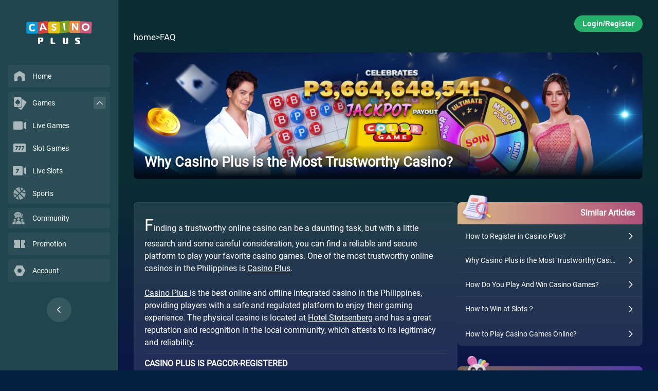

--- FILE ---
content_type: text/html; charset=utf-8
request_url: https://www.casinoplus.com.ph/faq/why-casino-plus-is-the-most-trustworthy-casino.html
body_size: 6088
content:
<!DOCTYPE html>
<html>
    <head>
        <meta charset="UTF-8" />
<meta name="viewport" content="width=device-width, initial-scale=1.0, maximum-scale=1.0, user-scalable=0" />
<meta name="format-detection" content="telephone=no, email=no" />
<meta name="apple-mobile-web-app-capable" content="yes" />
<meta name="mobile-web-app-capable" content="yes">
<meta name="apple-touch-fullscreen" content="yes" />
<meta name="screen-orientation" content="portrait" />
<meta name="x5-orientation" content="portrait" />

<title>Why Casino Plus is the Most Trustworthy Casino?</title>
 

<meta content="Casino Plus" name="keywords" />
 

<meta content="Why Casino Plus is the Most Trustworthy Casino?One of the most trustworthy online casinos in the Philippines is Casino Plus." name="description" />


<link rel="stylesheet" href="/faq/css/reset.css" />
<link rel="stylesheet" href="/faq/css/index.css" />
<link rel="stylesheet" href="/faq/css/fa.custom.min.css" />
<link rel="stylesheet" href="/faq/css/helpCenterHeader.css">
<link rel="stylesheet" href="/faq/css/helpCenterBanner.css">
<link rel="stylesheet" href="/faq/css/h5SearchBar.css">
<link rel="stylesheet" href="/faq/css/pcSearchBar.css">
<link rel="stylesheet" href="/faq/css/faqCards.css">
<link rel="stylesheet" href="/faq/css/goToTop.css">
<link rel="stylesheet" href="/faq/css/template_landing_1.css">
<link rel="stylesheet" href="/faq/css/common.css" />
<link rel="stylesheet" href="/faq/css/web_common.css" />

<link rel="shortcut icon" href="https://cp-images.casinoplus.live/images/cp/icon/fav.ico" />
<link rel="canonical" href="https://www.casinoplus.com.ph/faq/why-casino-plus-is-the-most-trustworthy-casino.html" />

<script type="text/javascript" src="/faq/js/rem.js" defer></script>
<script type="text/javascript" src="/faq/js/posthog.js" defer></script>
<script type="text/javascript" src="/faq/js/script.js" defer></script>

<script type="text/javascript" src="/faq/js/searchUtils.js"></script>
<script type="text/javascript" src="/faq/js/h5SearchBar.js"></script>
<script type="text/javascript" src="/faq/js/pcSearchBar.js"></script>
<script type="text/javascript" src="/faq/js/goToTop.js"></script>
<script type="text/javascript" src="/faq/js/template_landing_1.js"></script>

<script type="text/javascript">
	window.WEBSITE_BASE_PATH = "/faq"
	window.ARROW_LEFT_ICON_SRC = "/images/arrow-left-icon.webp"
	window.API_BASE_PATH = "https://faq-api.client10.me/api"
	window.FPMS_BASE_URL = "https://fpms-nt-http.casinoplus.top/cms/"

	function openCs() {
		var open = window.open('', '', 'width=800,height=600')
		var csline = 'https://sipchat888.com/chat/chatClient/chatbox.jsp?companyID=312&configID=197&jid='
		var enterurl = encodeURIComponent(document.URL)
		var pagereferrer = encodeURIComponent(document.referrer)
		open.location.href = csline + '&s=1' + '&enterurl=' + enterurl + '&pagereferrer=' + pagereferrer
	}
</script>

        <link rel="stylesheet" href="/faq/css/template_detail_1.css">
    </head>
    <body class="body-inner-article">
    <div id="main-body">
        <!-- HEADER FOR ARTICLE PAGE -->
<div id="main-header" class="h5 header-article">
    <!-- H5 header -->
    <div class="flex-container" id="mobileHeaderId">
        <div class="mobile-top-nav">
            <span class="btn-back" onclick="navigateBack()"></span>
            <span data-href="" data-name="Header/LogoHome" class="h5_logo mainPage"><img src="/faq/images/h5_logo.svg" title="Casino Plus" alt="Casino Plus"></span>
            
            <!-- <a href="javascript:void(0);" class="icon" onclick="toggleResponsive()"></a> -->
            <a href="javascript:void(0);" class="icon icon-share hidden" onclick="toggleResponsive()"></a>
        </div> 
    </div>
</div>

        <!-- PC Side Nav -->
<section class="pc navbar">
  <div class="navbar-logo">
    <div data-href="" data-name="Sidebar/LogoHome">
      <img src="https://cp-images.casinoplus.live/cp-web/images/icons/casino_logo.svg"/>
    </div>
  </div>
  <div class="navbar-list-container">
    <div class="navbar-list">
      <div class="nav-box">
        <div class="nav-box__list" data-href="" data-name="Sidebar/Home">
          <div class="icon">
            <img src="https://cp-images.casinoplus.live/cp-web/images/icons/home.svg" />
          </div>
          <label>Home</label>
        </div>
      </div>
      <div class="nav-box have-sub">
        <div style="position: relative">
          <div class="nav-box__list" data-href="/games" data-name="Sidebar/Games">
            <div class="icon">
              <img src="https://cp-images.casinoplus.live/cp-web/images/icons/poker.svg" />
            </div>
            <label>Games</label>
          </div>
          <div id="games-arrow" class="arrow"><img src="https://cp-images.casinoplus.live/cp-web/images/icons/up-arrow.svg" /></div>
        </div>
        <div class="nav-box__sub-nav">
          <div class="nav-box__list" data-href="/games/casino/" data-name="Sidebar/Games-LiveGame">
            <div class="icon">
              <img src="https://cp-images.casinoplus.live/cp-web/images/icons/video.svg" />
            </div>
            <label>Live Games</label>
          </div>
          <div class="nav-box__list" data-href="/games/slot/" data-name="Sidebar/Games-SlotGame">
            <div class="icon">
              <img src="https://cp-images.casinoplus.live/cp-web/images/icons/777.svg" />
            </div>
            <label>Slot Games</label>
          </div>
          <div class="nav-box__list" data-href="/games/liveslots/" data-name="NavbarLiveSlot">
            <div class="icon">
              <img src="https://cp-images.casinoplus.live/cp-web/images/icons/7-video.svg" />
            </div>
            <label>Live Slots</label>
          </div>
          <div class="nav-box__list" data-href="/games/sports/" data-name="Sidebar/Games-Sports">
            <div class="icon">
              <img src="https://cp-images.casinoplus.live/cp-web/images/icons/sports.svg" />
            </div>
            <label>Sports</label>
          </div>
        </div>
      </div>
      
        <div class="nav-box">
          <div class="nav-box__list" data-href="/sport-community" data-no-home="1" data-name="Sidebar/Community">
            <div class="icon">
              <img src="https://cp-images.casinoplus.live/cp-web/images/icons/community.svg" alt="Casino Plus Community" />
            </div>
            <label>Community</label>
          </div>
        </div>
      
      <div class="nav-box">
        <div class="nav-box__list" data-href="/promotions" data-name="Sidebar/Promotions">
          <div class="icon">
            <img src="https://cp-images.casinoplus.live/cp-web/images/icons/promotion.svg" />
          </div>
          <label>Promotion</label>
        </div>
      </div>
      <div class="nav-box">
        <div 
          class="nav-box__list" data-href="/?popup=login" data-name="NavbarAccount">
          <div class="icon">
            <img src="https://cp-images.casinoplus.live/cp-web/images/icons/account.svg" />
          </div>
          <label>Account</label>
        </div>
      </div>
    </div>
  </div>
  <div id="nav-collapsed-button"><img src="https://cp-images.casinoplus.live/cp-web/images/icons/left-arrow.svg" /></div>
</section>
        <div id="body-wrapper">
            <div id="body-wrapper__container" class="container-inner-article">
                

  <!-- Banner for inner article -->
  <div class="pc-login-button-container notLogin pc">
    <button class="login-button" data-href="/?popup=login" data-name="Header/RegisterLogin">Login/Register</button>
  </div>
  <div class="breadcrumb pc">
    <div onclick="redirect('', 'Header/Home')">home</div> > <div onclick="redirect('/faq', 'Header/FAQ', {}, true)">FAQ</div>
  </div>
  
  <div class="banner">
    
      <img 
        src="/faq/images/banner.webp" 
        data-fallback="/faq/images/banner.webp"
        onerror="this.onerror=null; this.dataset.originalSrc=this.src; this.src=this.dataset.fallback;"
        alt="Casino Plus - Why Casino Plus is the Most Trustworthy Casino?" 
      />
      <img 
        src="/faq/images/banner-m.webp"
        data-fallback="/faq/images/banner-m.webp"
        onerror="this.onerror=null; this.dataset.originalSrc=this.src; this.src=this.dataset.fallback;"
        alt="Casino Plus - Why Casino Plus is the Most Trustworthy Casino?" 
      />
    
 
    <div class="banner-desc">
        
          <p class="banner-desc-title">Why Casino Plus is the Most Trustworthy Casino?</p>
        
        
    </div> 
  </div>


                <div id="container" class="container-inner-detail">
                    <div id="item-detail" class="section section-inner-detail">
                        <h1 class="hidden">Why Casino Plus is the Most Trustworthy Casino?</h1>
                        
                        
                        
                        <div class="text-paragraphs item-detail__content">
                            
                            
                                
                                
                                
                                    <p>Finding a trustworthy online casino can be a daunting task, but with a little research and some careful consideration, you can find a reliable and secure platform to play your favorite casino games. One of the most trustworthy online casinos in the Philippines is <a href="https://www.casinoplus.com.ph/" rel="noopener noreferrer" target="_blank">Casino Plus</a>.</p><p><br></p><p><a href="https://www.casinoplus.com.ph/" rel="noopener noreferrer" target="_blank"> Casino Plus </a> is the best online and offline integrated casino in the Philippines, providing players with a safe and regulated platform to enjoy their gaming experience. The physical casino is located at <a href="https://www.hotelstotsenberg.com/" rel="noopener noreferrer" target="_blank">Hotel Stotsenberg</a> and has a great reputation and recognition in the local community, which attests to its legitimacy and reliability.</p> 
                                

                                
                                    <hr size="1" class="divider">
                                
                            
                                
                                
                                
                                    <h3>CASINO PLUS IS PAGCOR-REGISTERED</h3><p><br></p><p>Casino Plus is licensed by the Philippines Amusement and Gaming Corporation or “PAGCOR”, which is a government regulator that ensures the integrity and security of the platform. As a result, players can be confident that their personal and financial information is safe and secure when playing on Casino Plus. Any casino businesses that were registered with PAGCOR can legally operate within the Philippines territory.</p> 
                                

                                
                                    <hr size="1" class="divider">
                                
                            
                                
                                
                                
                                    <h3>CASINO PLUS OFFERS BONUSES AND PROMOTIONS</h3><p><br></p><p>Another reason why Casino Plus is a trustworthy online casino is that it frequently offers large promotional activities, providing players with generous rewards and bonuses. These promotions are a great way for players to increase their chances of winning in Casino Plus while playing their favorite Casino Plus games.</p> 
                                

                                
                                    <hr size="1" class="divider">
                                
                            
                                
                                
                                
                                    <h3>CASINO PLUS IS SECURED AND SAFE</h3><p><br></p><p>Casino Plus prioritizes the utmost safety and security of Casino Plus players that’s why we ensure that the website is fully protected and encrypted. Added to that, Casino Plus users have two ways of logging in — a one-time password (OTP) and their own password — to make sure that no one else can access their Casino Plus account.</p> 
                                

                                
                                    <hr size="1" class="divider">
                                
                            
                                
                                
                                
                                    <h3>CASINO PLUS IS TRANSPARENT</h3><p><br></p><p>Casino Plus is very transparent with its terms and conditions or T&amp;C. Any business that is very transparent with its T&amp;C can be trusted. Not only that Casino Plus is transparent with the T&amp;C, but it’s also transparent with its LIVE Games. For example, Color Game in Casino Plus. Color Game is playable on LIVE with a professional dealer operating the Color Game machine. Since Casino Plus players can see the game mechanics with their own eyes and in real-time, they can see that the game is operating fair and square.</p> 
                                

                                
                                    <hr size="1" class="divider">
                                
                            
                                
                                
                                
                                    <h3>CASINO PLUS HAS AN ACTIVE COMMUNITY</h3><p><br></p><p>Casino Plus is very active in social media — <a href="https://www.facebook.com/CasinoPlusPH/" rel="noopener noreferrer" target="_blank">Facebook</a>, <a href="https://www.instagram.com/casinoplus.ph/" rel="noopener noreferrer" target="_blank">Instagram</a> and offers a giveaway to Casino Plus players. Because Casino Plus is active with its events, a community of Casino Plus players is slowly built.</p> 
                                

                                
                                    <hr size="1" class="divider">
                                
                            
                                
                                
                                
                                    <h3>CASINO PLUS HAS A TRANSACTION MONITORING</h3><p><br></p><p>In Casino Plus, you can monitor your transactions from your funds to your winnings. You can monitor your finances anytime and anywhere. All businesses, including Casino Plus, where you can check your transactions on your own are trustworthy because they have nothing to hide. You are in control of your finances too — everything.</p> 
                                

                                
                                    <hr size="1" class="divider">
                                
                            
                                
                                
                                
                                    <h3>CASINO PLUS HAS A BETTING OPTION</h3><p><br></p><p>This means that Casino Plus players can choose the amount of money they want to bet on the game that they choose because the game includes a betting option.</p> 
                                

                                
                                    <hr size="1" class="divider">
                                
                            
                                
                                
                                
                                    <h3>CASINO PLUS FOLLOWS THE 21-YEAR-OLD GAMBLING RULE</h3><p><br></p><p>PAGCOR has a rule wherein only 21 years old and above are the ones allowed to play casino games. A trustworthy casino follows the rules of PAGCOR because they care.</p> 
                                

                                
                                    <hr size="1" class="divider">
                                
                            
                                
                                
                                
                                    <h3>CASINO PLUS OFFERS STRATEGIES TO WIN</h3><p><br></p><p>Like following the rules, Casino Plus also wants to lift and win the Casino Plus players that’s why strategies, tips, and tricks. All you can find on the FAQ section of Casino Plus.</p><p><br></p><p>When searching for a trustworthy online casino, it is crucial to choose a platform that is licensed, regulated, and has a good reputation. Casino Plus meets all of these criteria, making it a great choice for players looking for a secure and reliable online gaming experience. <a href="https://www.casinoplus.com.ph/faq/how-to-register-in-casino-plus.html" rel="noopener noreferrer" target="_blank">Register a Casino Plus account </a> to experience superb online casino gameplay!</p> 
                                

                                
                            
                            
                            
                        </div>
                        
                        
                        
                        
                        
                        
                        
                        <div class="general">
                            
                            <div class="detail">
                                
                                
                                
                                <div class="wrap">
                                    <h3 class="title">Keywords</h3>
                                    
                                    <span class="content">Casino Plus</span>
                                    
                                </div>
                                
                                
                                
                                <div class="wrap">
                                    <h3 class="title">Hot Search</h3>
                                    
                                    
                                    <span class="content url"><a href="/faq/ph-online-casino/">PH Online Casino</a></span>
                                    
                                    <span class="content url"><a href="/faq/best-online-casino/">Best Online Casino</a></span>
                                    
                                    <span class="content url"><a href="/faq/live-casino-games/">Live Casino Games</a></span>
                                    
                                    
                                </div>
                                
                                
                            </div>
                            
                        </div>
                        
                        
                        
                        
                        
                        
                        
                        
                        
                        
                        
                        
                        
                        
                    </div>

                    <aside>
                        
                            
                        
                            
                        
                            
                                <div class="faq-card similar-articles-card">
                                    <div class="card-header">
                                      <img
                                        class="header-icon"
                                        src="/faq/images/icon-similar.png"
                                        alt="Similar Article Icon"
                                      />
                                      <strong class="card-title">Similar Articles</strong>
                                    </div>
                                    <div class="card-content">
                                        <ul>
                                            
                                            <li>
                                                <a 
                                                  class="faq-link" 
                                                  onclick="clickArticle('SimilarArticle', 'How to Register in Casino Plus?')"
                                                  href="/faq/how-to-register-in-casino-plus.html">
                                                    <div class="list-content-wrapper">
                                                        <small class="faq-title">How to Register in Casino Plus?</small>
                                                        <img
                                                            class="arrow-icon"
                                                            src="/faq/images/arrow-right-icon.png"
                                                            alt=""
                                                            aria-hidden="true"
                                                        />
                                                    </div>
                                                </a>
                                            </li>
                                          
                                            <li>
                                                <a 
                                                  class="faq-link" 
                                                  onclick="clickArticle('SimilarArticle', 'Why Casino Plus is the Most Trustworthy Casino?')"
                                                  href="/faq/why-casino-plus-is-the-most-trustworthy-casino.html">
                                                    <div class="list-content-wrapper">
                                                        <small class="faq-title">Why Casino Plus is the Most Trustworthy Casino?</small>
                                                        <img
                                                            class="arrow-icon"
                                                            src="/faq/images/arrow-right-icon.png"
                                                            alt=""
                                                            aria-hidden="true"
                                                        />
                                                    </div>
                                                </a>
                                            </li>
                                          
                                            <li>
                                                <a 
                                                  class="faq-link" 
                                                  onclick="clickArticle('SimilarArticle', 'How Do You Play And Win Casino Games?')"
                                                  href="/faq/how-do-you-play-and-win-casino-games.html">
                                                    <div class="list-content-wrapper">
                                                        <small class="faq-title">How Do You Play And Win Casino Games?</small>
                                                        <img
                                                            class="arrow-icon"
                                                            src="/faq/images/arrow-right-icon.png"
                                                            alt=""
                                                            aria-hidden="true"
                                                        />
                                                    </div>
                                                </a>
                                            </li>
                                          
                                            <li>
                                                <a 
                                                  class="faq-link" 
                                                  onclick="clickArticle('SimilarArticle', 'How to Win at Slots？')"
                                                  href="/faq/how-to-win-at-slots.html">
                                                    <div class="list-content-wrapper">
                                                        <small class="faq-title">How to Win at Slots？</small>
                                                        <img
                                                            class="arrow-icon"
                                                            src="/faq/images/arrow-right-icon.png"
                                                            alt=""
                                                            aria-hidden="true"
                                                        />
                                                    </div>
                                                </a>
                                            </li>
                                          
                                            <li>
                                                <a 
                                                  class="faq-link" 
                                                  onclick="clickArticle('SimilarArticle', 'How to Play Casino Games Online?')"
                                                  href="/faq/how-to-play-casino-games-online.html">
                                                    <div class="list-content-wrapper">
                                                        <small class="faq-title">How to Play Casino Games Online?</small>
                                                        <img
                                                            class="arrow-icon"
                                                            src="/faq/images/arrow-right-icon.png"
                                                            alt=""
                                                            aria-hidden="true"
                                                        />
                                                    </div>
                                                </a>
                                            </li>
                                          
                                        </ul>
                                    </div>
                                </div>
                            
                            
                        

                        
                            
	<div class="faq-card latest-faq-card">
		<div class="card-header">
		  <img
			class="header-icon"
			src="/faq/images/anim-char-icon.webp"
			alt="Anime Character Icon"
		  />
		  <strong class="card-title">Latest Online Casino FAQs</strong>
		</div>
		<div class="card-content">
			<ul>
			  
				<li>
				  <a
					class="faq-link"
					onclick="clickArticle('LatestArticle', 'Are Casino Plus Reviews Online Genuinely Honest, or Mostly Made Up to Spread Rumors?')"
					href="/faq/are-casino-plus-reviews-online-genuinely-honest-or-mostly-made-up-to-spread-rumors.html"
				  >
					<div class="list-content-wrapper">
					  <small class="faq-title">Are Casino Plus Reviews Online Genuinely Honest, or Mostly Made Up to Spread Rumors?</small>
					  <img
						class="arrow-icon"
						src="/faq/images/arrow-left-icon.webp"
						alt=""
						aria-hidden="true"
					  />
					</div>
				  </a>
				</li>
			  
				<li>
				  <a
					class="faq-link"
					onclick="clickArticle('LatestArticle', 'What Is the Super Ace Pattern to Win on Casino Plus So You Can Play for Consistent Results?')"
					href="/faq/what-is-the-super-ace-pattern-to-win-on-casino-plus-so-you-can-play-for-consistent-results.html"
				  >
					<div class="list-content-wrapper">
					  <small class="faq-title">What Is the Super Ace Pattern to Win on Casino Plus So You Can Play for Consistent Results?</small>
					  <img
						class="arrow-icon"
						src="/faq/images/arrow-left-icon.webp"
						alt=""
						aria-hidden="true"
					  />
					</div>
				  </a>
				</li>
			  
				<li>
				  <a
					class="faq-link"
					onclick="clickArticle('LatestArticle', 'Would Shorter Sessions Improve Your Control in Crazy Hunter JILI Game on Casino Plus?')"
					href="/faq/would-shorter-sessions-improve-your-control-in-crazy-hunter-jili-game-on-casino-plus.html"
				  >
					<div class="list-content-wrapper">
					  <small class="faq-title">Would Shorter Sessions Improve Your Control in Crazy Hunter JILI Game on Casino Plus?</small>
					  <img
						class="arrow-icon"
						src="/faq/images/arrow-left-icon.webp"
						alt=""
						aria-hidden="true"
					  />
					</div>
				  </a>
				</li>
			  
				<li>
				  <a
					class="faq-link"
					onclick="clickArticle('LatestArticle', 'What Essential Facts Should Every Casino Plus Player Know About RTG Gaming Casinos?')"
					href="/faq/what-essential-facts-should-every-casino-plus-player-know-about-rtg-gaming-casinos.html"
				  >
					<div class="list-content-wrapper">
					  <small class="faq-title">What Essential Facts Should Every Casino Plus Player Know About RTG Gaming Casinos?</small>
					  <img
						class="arrow-icon"
						src="/faq/images/arrow-left-icon.webp"
						alt=""
						aria-hidden="true"
					  />
					</div>
				  </a>
				</li>
			  
				<li>
				  <a
					class="faq-link"
					onclick="clickArticle('LatestArticle', 'What Kind of Wins Can I Expect From Dreams of Macau Online Casino Slot Game on Casino Plus?')"
					href="/faq/what-kind-of-wins-can-i-expect-from-dreams-of-macau-online-casino-slot-game-on-casino-plus.html"
				  >
					<div class="list-content-wrapper">
					  <small class="faq-title">What Kind of Wins Can I Expect From Dreams of Macau Online Casino Slot Game on Casino Plus?</small>
					  <img
						class="arrow-icon"
						src="/faq/images/arrow-left-icon.webp"
						alt=""
						aria-hidden="true"
					  />
					</div>
				  </a>
				</li>
			  
				<li>
				  <a
					class="faq-link"
					onclick="clickArticle('LatestArticle', 'When Should You Pause and Revisit Golden Genie Game Tips on Casino Plus?')"
					href="/faq/when-should-you-pause-and-revisit-golden-genie-game-tips-on-casino-plus.html"
				  >
					<div class="list-content-wrapper">
					  <small class="faq-title">When Should You Pause and Revisit Golden Genie Game Tips on Casino Plus?</small>
					  <img
						class="arrow-icon"
						src="/faq/images/arrow-left-icon.webp"
						alt=""
						aria-hidden="true"
					  />
					</div>
				  </a>
				</li>
			  
				<li>
				  <a
					class="faq-link"
					onclick="clickArticle('LatestArticle', 'Who Are the Crowd Favorites in PBA Basketball Games Today on Casino Plus?')"
					href="/faq/who-are-the-crowd-favorites-in-pba-basketball-games-today-on-casino-plus.html"
				  >
					<div class="list-content-wrapper">
					  <small class="faq-title">Who Are the Crowd Favorites in PBA Basketball Games Today on Casino Plus?</small>
					  <img
						class="arrow-icon"
						src="/faq/images/arrow-left-icon.webp"
						alt=""
						aria-hidden="true"
					  />
					</div>
				  </a>
				</li>
			  
				<li>
				  <a
					class="faq-link"
					onclick="clickArticle('LatestArticle', 'What Should First-Time Bettors Look for at City of Dreams Macau Casino on Casino Plus?')"
					href="/faq/what-should-first-time-bettors-look-for-at-city-of-dreams-macau-casino-on-casino-plus.html"
				  >
					<div class="list-content-wrapper">
					  <small class="faq-title">What Should First-Time Bettors Look for at City of Dreams Macau Casino on Casino Plus?</small>
					  <img
						class="arrow-icon"
						src="/faq/images/arrow-left-icon.webp"
						alt=""
						aria-hidden="true"
					  />
					</div>
				  </a>
				</li>
			  
				<li>
				  <a
					class="faq-link"
					onclick="clickArticle('LatestArticle', 'Can Songkran Splash PG Soft Suit Both Relaxed and Focused Players on Casino Plus?')"
					href="/faq/can-songkran-splash-pg-soft-suit-both-relaxed-and-focused-players-on-casino-plus.html"
				  >
					<div class="list-content-wrapper">
					  <small class="faq-title">Can Songkran Splash PG Soft Suit Both Relaxed and Focused Players on Casino Plus?</small>
					  <img
						class="arrow-icon"
						src="/faq/images/arrow-left-icon.webp"
						alt=""
						aria-hidden="true"
					  />
					</div>
				  </a>
				</li>
			  
				<li>
				  <a
					class="faq-link"
					onclick="clickArticle('LatestArticle', 'How to Avoid Opening the Wrong Slot When Looking for Golden Genie Slot App on Casino Plus?')"
					href="/faq/how-to-avoid-opening-the-wrong-slot-when-looking-for-golden-genie-slot-app-on-casino-plus.html"
				  >
					<div class="list-content-wrapper">
					  <small class="faq-title">How to Avoid Opening the Wrong Slot When Looking for Golden Genie Slot App on Casino Plus?</small>
					  <img
						class="arrow-icon"
						src="/faq/images/arrow-left-icon.webp"
						alt=""
						aria-hidden="true"
					  />
					</div>
				  </a>
				</li>
			  
			</ul>
		</div>
	</div>


                        
                    </aside>
                </div>
            </div>
            <!-- H5 sign in up container --> 
            <div class="login-button-container h5 notLogin">
                <button class="banner-btn btn-pink" data-href="/signup" data-postMessage="login" data-name="Header/RegisterLogin">Register / Login</button>
            </div>
        </div>
        <!-- H5/PC Go to Top -->
<div id="go-to-top" class="go-to-top-container">
  <img 
    class="h5-go-to-top-icon"
    src="/faq/images/h5-go-to-top-icon.webp"
    alt="Go to Top Icon"
  />
  <img 
    class="pc-go-to-top-icon"
    src="/faq/images/pc-go-to-top-icon.webp"
    alt="Go to Top Icon"
  />
</div>
        <!-- H5 Footer -->
 
    <ul id="mobileFooterId" class="h5 r_footer">
        <li data-href="" data-name="Footer/Home" class="mobileNavHome" style="background-image: url('https://cp-images.casinoplus.live/images/cp/images/christmas/h5nav/1307-1/home.webp');"></li>
        <li data-href="/promos" data-name="Footer/Promos" class="mobileNavPromos" style="background-image: url('https://cp-images.casinoplus.live/images/cp/images/christmas/h5nav/1307-1/nav-promos.webp');">
            <!-- <img src="https://cp-images.casinoplus.live/images/cp/h5nav/1307-1/nav-dr-promos-unselected.svg" alt="Promos" class="mobileNavPromosIcon"> -->
        </li>
        <li data-href="/games" data-name="Footer/Games" class="mobileNavGames" style="background-image: url('https://cp-images.casinoplus.live/images/cp/images/christmas/h5nav/1307-1/games.webp');"></li>
        <li data-href="/support" data-name="Footer/Support" class="mobileNavCs" style="background-image: url('https://cp-images.casinoplus.live/images/cp/images/christmas/h5nav/1307-1/support.webp');"></li>
        <li data-href="/?faq_showMenu=true" data-name="Footer/Menu" class="mobileNavAccount" style="background-image: url('https://cp-images.casinoplus.live/images/cp/images/christmas/h5nav/1307-1/new-menu.webp');"></li>
    </ul>




    </div>
    <script defer src="https://static.cloudflareinsights.com/beacon.min.js/vcd15cbe7772f49c399c6a5babf22c1241717689176015" integrity="sha512-ZpsOmlRQV6y907TI0dKBHq9Md29nnaEIPlkf84rnaERnq6zvWvPUqr2ft8M1aS28oN72PdrCzSjY4U6VaAw1EQ==" data-cf-beacon='{"rayId":"9c3e263bbfb0ada9","version":"2025.9.1","serverTiming":{"name":{"cfExtPri":true,"cfEdge":true,"cfOrigin":true,"cfL4":true,"cfSpeedBrain":true,"cfCacheStatus":true}},"token":"f72c76bc55b3403d87a9b840a411a8e5","b":1}' crossorigin="anonymous"></script>
</body>
</html>

--- FILE ---
content_type: text/css
request_url: https://www.casinoplus.com.ph/faq/css/helpCenterHeader.css
body_size: -6
content:
/* H5 Header */
@media screen and (max-width: 799px) {
	.h5_header {
		position: sticky;
		top: 0;
		z-index: 10;
		width: 100%;
		height: fit-content;
		background: linear-gradient(to right, #054447, #063343);
		background: -webkit-linear-gradient(to right, #054447, #063343);
	}
	.mobile-top-nav {
		height: 1rem;
		display: flex;
		align-items: center;
		gap: 0.1rem;
		justify-content: space-between;
		padding: 0 0.25rem;
	}
	.back-btn {
		width: 0.54rem;
		height: 0.54rem;
		background-position: center center;
		background-repeat: no-repeat;
		background-size: 100% auto;
		background-image: url("../images/ic_back.svg");
		z-index: 99;
	}
	.header_logo_wrapper {
		width: fit-content;
		height: 100%;
		display: flex;
		align-items: center;
		justify-content: flex-start;
	}
	.header-logo {
		width: 3.39rem;
	}
	.auth-btn {
		border-radius: 0.2rem;
        text-align: center;
        font-size: 0.24rem;
        color: #fff;
        font-weight: bold;
        line-height: .24rem;
        height: .6rem;
        padding: 0 .3rem;
	}
	.btn-pink {
		background: rgba(0, 0, 0, 0) linear-gradient(110deg, #ff2700, #ff00ba) 0
			0 no-repeat padding-box;
		border: none;
	}
}

/* PC Header */
@media only screen and (min-width: 800px) {
	.pc_header {
		width: 100%;
		height: 0.3rem;
		display: none;
	}
}


--- FILE ---
content_type: text/css
request_url: https://www.casinoplus.com.ph/faq/css/pcSearchBar.css
body_size: 511
content:
/* PC Search Bar */
@media only screen and (min-width: 800px) {
  @keyframes smoothFadeIn {
    from {
      opacity: 0;
      transform: translateY(8px);
    }
    to {
      opacity: 1;
      transform: translateY(0);
    }
  }
  
  .pc-search-bar-wrapper {
    width: 60%;
    min-height: 40px;
    position: relative;
  }
  .input-search_wrapper {
    width: 100%;
    min-height: 40px;
    display: flex;
    flex-direction: column;
    align-items: center;
    justify-content: flex-start;
    border: none;
    border-radius: 8px;
    padding: 0 15px;
    backdrop-filter: blur(10px) brightness(1);
    background-color: #ffffff40;
    box-shadow: inset 1px 0 1px 0px #ffffff38;
    cursor: pointer;
    position: absolute;
    top: 0;
  }
  .input-wrapper {
    width: 100%;
    height: auto;
    display: flex;
    align-items: center;
    justify-content: center;
  }
  .search-icon {
    width: 27px;
  }
  .input-search {
    width: 100%;
    height: 40px;
    border: none;
    color: #fff;
    padding: 0 10px;
    font-size: 15px;
  }
  .input-search::placeholder {
    color: #ffffff99;
    opacity: 1;
  }
  .pc-search-category-wrapper {
    width: 100%;
    height: 0;
    display: flex;
    justify-content: flex-start;
    align-items: center;
    flex-wrap: nowrap;
    gap: 8px;
    overflow: scroll;
  }
  .category-button {
    min-width: 24%;
    height: 30px;
    border: none;
    border-radius: 15px;
    padding: 0 15px;
    font-size: 14px;
    color: #fff;
    background-color: #454d5e73;
    flex-shrink: 0;
    white-space: nowrap;
  }
  .selected_category {
    background-color: #cececea3;
  }
  .pc-search-results-container {
    width: 100%;
    height: 0;
    min-height: 0;
    overflow: hidden;
  }
  .pc-search-results-header {
    width: 100%;
    padding: 15px 0 10px 0;
    display: none;
  }
  .pc-search-results-header.show-header-title {
    display: flex;
    align-items: center;
    justify-content: flex-start;
  }
  .pc-search-results-header-title {
    font-size: 14px;
    color: #fff;
  }
  .pc-search-results-list {
    width: 100%;
    height: 215px;
    overflow-y: scroll;
  }
  .pc-search-results-list > ul {
    list-style: none;
    padding: unset;
  }
  .pc-search-results-list > ul > li {
    width: 100%;
    padding: unset;
  }
  .pc-search-results-list-ul {
    transition: all 0.3s ease-in-out;
  }
  .pc-search-result-item {
    opacity: 1;
    transform: translateY(8px);
    animation: smoothFadeIn 0.3s ease-in-out forwards;
  }
  .pc-search-results-list-ul.no-animation {
    transition: none;
  }
  .pc-search-results-list-ul.no-animation .pc-search-result-item {
    opacity: 1;
    transform: none;
    animation: none;
  }
  .pc-search-result-item.hidden_item {
    display: none;
  }
  .pc-list-content-wrapper {
    width: 100%;
    height: fit-content;
    display: flex;
    justify-content: space-between;
    align-items: center;
    padding: 12px 0;
    cursor: pointer;
  }
    .pc-faq-title {
    max-width: 90%;
    font-size: 14px;
    white-space: nowrap;
    overflow: hidden;
    text-overflow: ellipsis; 
    color: #fff;
  }
  .pc-faq-title > .highlighted_text {
    color: #ffd700;
  }
  .pc-arrow-icon {
    width: 16px;
  }

  .input-search_wrapper{
    will-change: transform;
  }

  /* Searching state styles */
  .input-search_wrapper.searching {
    transition: all 0.2s cubic-bezier(0.25, 0.46, 0.45, 0.94);
    height: 370px;
    z-index: 1;
  }
  .input-search_wrapper.searching .input-wrapper {
    border-bottom: 1px solid #ffffff40;
  }
  .input-search_wrapper.searching .pc-search-category-wrapper {
    transition: all 0.2s cubic-bezier(0.25, 0.46, 0.45, 0.94);
    height: 62px;
    opacity: 1;
    overflow: auto;
    border-bottom: 1px solid #ffffff40;
  }
  .input-search_wrapper.searching .pc-search-results-container {
    transition: all 0.2s cubic-bezier(0.25, 0.46, 0.45, 0.94);
    height: 265px;
    opacity: 1;
    overflow: visible;
  }

  /* Dismissed state styles */
  .input-search_wrapper.dismissed {
    transition: all 0.2s cubic-bezier(0.25, 0.46, 0.45, 0.94);
    height: 40px;
    z-index: 0;
  }
  .input-search_wrapper.dismissed .input-wrapper {
    border-bottom: unset;
  }
  .input-search_wrapper.dismissed .pc-search-category-wrapper {
    transition: all 0.2s cubic-bezier(0.25, 0.46, 0.45, 0.94);
    height: 0;
    opacity: 0;
    overflow: hidden;
  }
  .input-search_wrapper.dismissed .pc-search-results-container {
    transition: all 0.2s cubic-bezier(0.25, 0.46, 0.45, 0.94);
    height: 0;
    opacity: 0;
    overflow: hidden;
  }
}

--- FILE ---
content_type: application/javascript
request_url: https://www.casinoplus.com.ph/faq/js/searchUtils.js
body_size: 1045
content:
/**
 * Highlights search text within the given text
 * @param {string} text - The text to highlight within
 * @param {string} searchText - The text to highlight
 * @returns {string} Text with highlighted search terms
 */
function highlightText(text, searchText) {
  if (!searchText || searchText.length === 0) return text
  
  // Skip if text already contains highlighting
  if (text.includes('<span class="highlighted_text">')) {
    return text
  }
  
  const regex = new RegExp(`(${searchText.replace(/[.*+?^${}()|[\]\\]/g, '\\$&')})`, 'i')
  return text.replace(regex, '<span class="highlighted_text">$1</span>')
}

/**
 * Debounce function to limit API calls
 * @param {Function} func - Function to debounce
 * @param {number} wait - Wait time in milliseconds
 * @returns {Function} Debounced function
 */
function debounce(func, wait) {
  let timeout;
  return function (...args) {
    clearTimeout(timeout);
    timeout = setTimeout(() => func.apply(this, args), wait);
  };
}

/**
 * Shared search function that can be used by both PC and H5 search bars
 * @param {Object} config - Configuration object
 * @param {HTMLElement} config.searchInput - The search input element
 * @param {HTMLElement} config.resultsContainer - The results container element
 * @param {string} config.categoryId - The currently selected category ID
 * @param {number} config.searchOffset - The offset of the search results to display
 * @param {number} config.searchLimit - The number of search results to display
 * @param {Object} config.cssClasses - CSS class names for styling
 * @param {boolean} config.isLoadingMore - Whether this is loading more results (pagination)
 * @returns {Promise<Object>} - Object containing:
 *   - hasSearchResult (boolean): Whether any search results were found and displayed
 *   - hasReachedEnd (boolean): Whether all available data has been fetched (no more pagination needed)
 */
async function performSearch(config) {
  const {
    searchInput,
    resultsContainer,
    categoryId,
    searchOffset = 0,
    searchLimit = 100,
    cssClasses,
    isLoadingMore = false,
  } = config;

  // Only clear results for new searches, not when loading more
  if (!isLoadingMore) {
    resultsContainer.innerHTML = ''
  }
  
  const searchText = searchInput.value.trim()
  let hasSearchResult = false

  const response = await fetch(window.API_BASE_PATH + "/search", {
    method: "POST",
    headers: { "Content-Type": "application/json" },
    body: JSON.stringify({
      query: {
        title: searchText,
        categorySection: categoryId,
        offset: searchOffset,
        limit: searchLimit
      },
    })
  });
  const responseData = await response.json()

  if (responseData) {
    let resultContent = ''
    const totalResults = responseData.total
    const resultList = responseData.data

    if (resultList && resultList.length > 0) {
      hasSearchResult = true

      resultList.forEach(item => {
        const regex = new RegExp(searchText.replace(/[.*+?^${}()|[\]\\]/g, '\\$&'), 'gi')
        if (regex.test(item.title)) {
          resultContent += `
          <li class="${cssClasses.listItem}">
            <a 
              class="faq-link"
              onclick="clickArticle('Article', '${item.title}/${item.fileName}.html')"
              href="${window.WEBSITE_BASE_PATH}/${item.fileName}.html"
            >
              <div class="${cssClasses.contentWrapper}">
                <p class="${cssClasses.titleClass}">${highlightText(item.title, searchText)}</p>
                <img 
                  class="${cssClasses.iconClass}"
                  src="${window.WEBSITE_BASE_PATH}${window.ARROW_LEFT_ICON_SRC}"
                  alt=""
                  aria-hidden="true"
                />
              </div>
            </a>
          </li>
          `
        }
      })
    } else {
      hasSearchResult = false
      resultContent += ''
    }
    
    resultsContainer.innerHTML += resultContent
    
    const hasReachedEnd = !resultList || (searchOffset + resultList.length >= totalResults)
    
    return { 
      hasSearchResult, 
      hasReachedEnd,
      total: totalResults
    }
  }
  
  return { 
    hasSearchResult: false, 
    hasReachedEnd: true,
    total: 0
  }
}

window.searchUtils = {
  highlightText,
  debounce,
  performSearch
}

--- FILE ---
content_type: text/javascript; charset=utf-8
request_url: https://posthog.client10.me/static/array.js
body_size: 41162
content:
!(function () {
  "use strict";
  function e(e, t) {
    var r = Object.keys(e);
    if (Object.getOwnPropertySymbols) {
      var n = Object.getOwnPropertySymbols(e);
      t &&
        (n = n.filter(function (t) {
          return Object.getOwnPropertyDescriptor(e, t).enumerable;
        })),
        r.push.apply(r, n);
    }
    return r;
  }
  function t(t) {
    for (var r = 1; r < arguments.length; r++) {
      var n = null != arguments[r] ? arguments[r] : {};
      r % 2
        ? e(Object(n), !0).forEach(function (e) {
            s(t, e, n[e]);
          })
        : Object.getOwnPropertyDescriptors
        ? Object.defineProperties(t, Object.getOwnPropertyDescriptors(n))
        : e(Object(n)).forEach(function (e) {
            Object.defineProperty(t, e, Object.getOwnPropertyDescriptor(n, e));
          });
    }
    return t;
  }
  function r(e) {
    return (
      (r =
        "function" == typeof Symbol && "symbol" == typeof Symbol.iterator
          ? function (e) {
              return typeof e;
            }
          : function (e) {
              return e &&
                "function" == typeof Symbol &&
                e.constructor === Symbol &&
                e !== Symbol.prototype
                ? "symbol"
                : typeof e;
            }),
      r(e)
    );
  }
  function n(e, t) {
    if (!(e instanceof t))
      throw new TypeError("Cannot call a class as a function");
  }
  function i(e, t) {
    for (var r = 0; r < t.length; r++) {
      var n = t[r];
      (n.enumerable = n.enumerable || !1),
        (n.configurable = !0),
        "value" in n && (n.writable = !0),
        Object.defineProperty(e, n.key, n);
    }
  }
  function o(e, t, r) {
    return (
      t && i(e.prototype, t),
      r && i(e, r),
      Object.defineProperty(e, "prototype", { writable: !1 }),
      e
    );
  }
  function s(e, t, r) {
    return (
      t in e
        ? Object.defineProperty(e, t, {
            value: r,
            enumerable: !0,
            configurable: !0,
            writable: !0,
          })
        : (e[t] = r),
      e
    );
  }
  function a(e, t) {
    if ("function" != typeof t && null !== t)
      throw new TypeError("Super expression must either be null or a function");
    (e.prototype = Object.create(t && t.prototype, {
      constructor: { value: e, writable: !0, configurable: !0 },
    })),
      Object.defineProperty(e, "prototype", { writable: !1 }),
      t && u(e, t);
  }
  function c(e) {
    return (
      (c = Object.setPrototypeOf
        ? Object.getPrototypeOf.bind()
        : function (e) {
            return e.__proto__ || Object.getPrototypeOf(e);
          }),
      c(e)
    );
  }
  function u(e, t) {
    return (
      (u = Object.setPrototypeOf
        ? Object.setPrototypeOf.bind()
        : function (e, t) {
            return (e.__proto__ = t), e;
          }),
      u(e, t)
    );
  }
  function l(e, t) {
    if (null == e) return {};
    var r,
      n,
      i = (function (e, t) {
        if (null == e) return {};
        var r,
          n,
          i = {},
          o = Object.keys(e);
        for (n = 0; n < o.length; n++)
          (r = o[n]), t.indexOf(r) >= 0 || (i[r] = e[r]);
        return i;
      })(e, t);
    if (Object.getOwnPropertySymbols) {
      var o = Object.getOwnPropertySymbols(e);
      for (n = 0; n < o.length; n++)
        (r = o[n]),
          t.indexOf(r) >= 0 ||
            (Object.prototype.propertyIsEnumerable.call(e, r) && (i[r] = e[r]));
    }
    return i;
  }
  function d(e, t) {
    if (t && ("object" == typeof t || "function" == typeof t)) return t;
    if (void 0 !== t)
      throw new TypeError(
        "Derived constructors may only return object or undefined"
      );
    return (function (e) {
      if (void 0 === e)
        throw new ReferenceError(
          "this hasn't been initialised - super() hasn't been called"
        );
      return e;
    })(e);
  }
  function p(e) {
    var t = (function () {
      if ("undefined" == typeof Reflect || !Reflect.construct) return !1;
      if (Reflect.construct.sham) return !1;
      if ("function" == typeof Proxy) return !0;
      try {
        return (
          Boolean.prototype.valueOf.call(
            Reflect.construct(Boolean, [], function () {})
          ),
          !0
        );
      } catch (e) {
        return !1;
      }
    })();
    return function () {
      var r,
        n = c(e);
      if (t) {
        var i = c(this).constructor;
        r = Reflect.construct(n, arguments, i);
      } else r = n.apply(this, arguments);
      return d(this, r);
    };
  }
  function f(e, t) {
    return (
      (function (e) {
        if (Array.isArray(e)) return e;
      })(e) ||
      (function (e, t) {
        var r =
          null == e
            ? null
            : ("undefined" != typeof Symbol && e[Symbol.iterator]) ||
              e["@@iterator"];
        if (null == r) return;
        var n,
          i,
          o = [],
          s = !0,
          a = !1;
        try {
          for (
            r = r.call(e);
            !(s = (n = r.next()).done) &&
            (o.push(n.value), !t || o.length !== t);
            s = !0
          );
        } catch (e) {
          (a = !0), (i = e);
        } finally {
          try {
            s || null == r.return || r.return();
          } finally {
            if (a) throw i;
          }
        }
        return o;
      })(e, t) ||
      _(e, t) ||
      (function () {
        throw new TypeError(
          "Invalid attempt to destructure non-iterable instance.\nIn order to be iterable, non-array objects must have a [Symbol.iterator]() method."
        );
      })()
    );
  }
  function h(e) {
    return (
      (function (e) {
        if (Array.isArray(e)) return g(e);
      })(e) ||
      (function (e) {
        if (
          ("undefined" != typeof Symbol && null != e[Symbol.iterator]) ||
          null != e["@@iterator"]
        )
          return Array.from(e);
      })(e) ||
      _(e) ||
      (function () {
        throw new TypeError(
          "Invalid attempt to spread non-iterable instance.\nIn order to be iterable, non-array objects must have a [Symbol.iterator]() method."
        );
      })()
    );
  }
  function _(e, t) {
    if (e) {
      if ("string" == typeof e) return g(e, t);
      var r = Object.prototype.toString.call(e).slice(8, -1);
      return (
        "Object" === r && e.constructor && (r = e.constructor.name),
        "Map" === r || "Set" === r
          ? Array.from(e)
          : "Arguments" === r ||
            /^(?:Ui|I)nt(?:8|16|32)(?:Clamped)?Array$/.test(r)
          ? g(e, t)
          : void 0
      );
    }
  }
  function g(e, t) {
    (null == t || t > e.length) && (t = e.length);
    for (var r = 0, n = new Array(t); r < t; r++) n[r] = e[r];
    return n;
  }
  function v(e, t) {
    var r =
      ("undefined" != typeof Symbol && e[Symbol.iterator]) || e["@@iterator"];
    if (!r) {
      if (
        Array.isArray(e) ||
        (r = _(e)) ||
        (t && e && "number" == typeof e.length)
      ) {
        r && (e = r);
        var n = 0,
          i = function () {};
        return {
          s: i,
          n: function () {
            return n >= e.length ? { done: !0 } : { done: !1, value: e[n++] };
          },
          e: function (e) {
            throw e;
          },
          f: i,
        };
      }
      throw new TypeError(
        "Invalid attempt to iterate non-iterable instance.\nIn order to be iterable, non-array objects must have a [Symbol.iterator]() method."
      );
    }
    var o,
      s = !0,
      a = !1;
    return {
      s: function () {
        r = r.call(e);
      },
      n: function () {
        var e = r.next();
        return (s = e.done), e;
      },
      e: function (e) {
        (a = !0), (o = e);
      },
      f: function () {
        try {
          s || null == r.return || r.return();
        } finally {
          if (a) throw o;
        }
      },
    };
  }
  var y = String.fromCharCode,
    m = "ABCDEFGHIJKLMNOPQRSTUVWXYZabcdefghijklmnopqrstuvwxyz0123456789+/=",
    b = "ABCDEFGHIJKLMNOPQRSTUVWXYZabcdefghijklmnopqrstuvwxyz0123456789+-$",
    w = {};
  function k(e, t) {
    if (!w[e]) {
      w[e] = {};
      for (var r = 0; r < e.length; r++) w[e][e.charAt(r)] = r;
    }
    return w[e][t];
  }
  var F = {
      compressToBase64: function (e) {
        if (null == e) return "";
        var t = F._compress(e, 6, function (e) {
          return m.charAt(e);
        });
        switch (t.length % 4) {
          default:
          case 0:
            return t;
          case 1:
            return t + "===";
          case 2:
            return t + "==";
          case 3:
            return t + "=";
        }
      },
      decompressFromBase64: function (e) {
        return null == e
          ? ""
          : "" == e
          ? null
          : F._decompress(e.length, 32, function (t) {
              return k(m, e.charAt(t));
            });
      },
      compressToUTF16: function (e) {
        return null == e
          ? ""
          : F._compress(e, 15, function (e) {
              return y(e + 32);
            }) + " ";
      },
      decompressFromUTF16: function (e) {
        return null == e
          ? ""
          : "" == e
          ? null
          : F._decompress(e.length, 16384, function (t) {
              return e.charCodeAt(t) - 32;
            });
      },
      compressToUint8Array: function (e) {
        for (
          var t = F.compress(e),
            r = new Uint8Array(2 * t.length),
            n = 0,
            i = t.length;
          n < i;
          n++
        ) {
          var o = t.charCodeAt(n);
          (r[2 * n] = o >>> 8), (r[2 * n + 1] = o % 256);
        }
        return r;
      },
      decompressFromUint8Array: function (e) {
        if (null == e) return F.decompress(e);
        for (var t = new Array(e.length / 2), r = 0, n = t.length; r < n; r++)
          t[r] = 256 * e[2 * r] + e[2 * r + 1];
        var i = [];
        return (
          t.forEach(function (e) {
            i.push(y(e));
          }),
          F.decompress(i.join(""))
        );
      },
      compressToEncodedURIComponent: function (e) {
        return null == e
          ? ""
          : F._compress(e, 6, function (e) {
              return b.charAt(e);
            });
      },
      decompressFromEncodedURIComponent: function (e) {
        return null == e
          ? ""
          : "" == e
          ? null
          : ((e = e.replace(/ /g, "+")),
            F._decompress(e.length, 32, function (t) {
              return k(b, e.charAt(t));
            }));
      },
      compress: function (e) {
        return F._compress(e, 16, function (e) {
          return y(e);
        });
      },
      _compress: function (e, t, r) {
        if (null == e) return "";
        var n,
          i,
          o,
          s = "",
          a = "",
          c = "",
          u = 2,
          l = 3,
          d = 2,
          p = 0,
          f = 0,
          h = {},
          _ = {},
          g = [];
        for (o = 0; o < e.length; o += 1)
          if (
            ((s = e.charAt(o)),
            Object.prototype.hasOwnProperty.call(h, s) ||
              ((h[s] = l++), (_[s] = !0)),
            (a = c + s),
            Object.prototype.hasOwnProperty.call(h, a))
          )
            c = a;
          else {
            if (Object.prototype.hasOwnProperty.call(_, c)) {
              if (c.charCodeAt(0) < 256) {
                for (n = 0; n < d; n++)
                  (p <<= 1),
                    f == t - 1 ? ((f = 0), g.push(r(p)), (p = 0)) : f++;
                for (i = c.charCodeAt(0), n = 0; n < 8; n++)
                  (p = (p << 1) | (1 & i)),
                    f == t - 1 ? ((f = 0), g.push(r(p)), (p = 0)) : f++,
                    (i >>= 1);
              } else {
                for (i = 1, n = 0; n < d; n++)
                  (p = (p << 1) | i),
                    f == t - 1 ? ((f = 0), g.push(r(p)), (p = 0)) : f++,
                    (i = 0);
                for (i = c.charCodeAt(0), n = 0; n < 16; n++)
                  (p = (p << 1) | (1 & i)),
                    f == t - 1 ? ((f = 0), g.push(r(p)), (p = 0)) : f++,
                    (i >>= 1);
              }
              0 == --u && ((u = Math.pow(2, d)), d++), delete _[c];
            } else
              for (i = h[c], n = 0; n < d; n++)
                (p = (p << 1) | (1 & i)),
                  f == t - 1 ? ((f = 0), g.push(r(p)), (p = 0)) : f++,
                  (i >>= 1);
            0 == --u && ((u = Math.pow(2, d)), d++),
              (h[a] = l++),
              (c = String(s));
          }
        if ("" !== c) {
          if (Object.prototype.hasOwnProperty.call(_, c)) {
            if (c.charCodeAt(0) < 256) {
              for (n = 0; n < d; n++)
                (p <<= 1), f == t - 1 ? ((f = 0), g.push(r(p)), (p = 0)) : f++;
              for (i = c.charCodeAt(0), n = 0; n < 8; n++)
                (p = (p << 1) | (1 & i)),
                  f == t - 1 ? ((f = 0), g.push(r(p)), (p = 0)) : f++,
                  (i >>= 1);
            } else {
              for (i = 1, n = 0; n < d; n++)
                (p = (p << 1) | i),
                  f == t - 1 ? ((f = 0), g.push(r(p)), (p = 0)) : f++,
                  (i = 0);
              for (i = c.charCodeAt(0), n = 0; n < 16; n++)
                (p = (p << 1) | (1 & i)),
                  f == t - 1 ? ((f = 0), g.push(r(p)), (p = 0)) : f++,
                  (i >>= 1);
            }
            0 == --u && ((u = Math.pow(2, d)), d++), delete _[c];
          } else
            for (i = h[c], n = 0; n < d; n++)
              (p = (p << 1) | (1 & i)),
                f == t - 1 ? ((f = 0), g.push(r(p)), (p = 0)) : f++,
                (i >>= 1);
          0 == --u && ((u = Math.pow(2, d)), d++);
        }
        for (i = 2, n = 0; n < d; n++)
          (p = (p << 1) | (1 & i)),
            f == t - 1 ? ((f = 0), g.push(r(p)), (p = 0)) : f++,
            (i >>= 1);
        for (;;) {
          if (((p <<= 1), f == t - 1)) {
            g.push(r(p));
            break;
          }
          f++;
        }
        return g.join("");
      },
      decompress: function (e) {
        return null == e
          ? ""
          : "" == e
          ? null
          : F._decompress(e.length, 32768, function (t) {
              return e.charCodeAt(t);
            });
      },
      _decompress: function (e, t, r) {
        var n,
          i,
          o,
          s,
          a,
          c,
          u,
          l = [],
          d = [],
          p = { val: r(0), position: t, index: 1 },
          f = 4,
          h = 4,
          _ = 3,
          g = "";
        for (n = 0; n < 3; n += 1) l[n] = n;
        for (o = 0, a = Math.pow(2, 2), c = 1; c != a; )
          (s = p.val & p.position),
            (p.position >>= 1),
            0 == p.position && ((p.position = t), (p.val = r(p.index++))),
            (o |= (s > 0 ? 1 : 0) * c),
            (c <<= 1);
        switch (o) {
          case 0:
            for (o = 0, a = Math.pow(2, 8), c = 1; c != a; )
              (s = p.val & p.position),
                (p.position >>= 1),
                0 == p.position && ((p.position = t), (p.val = r(p.index++))),
                (o |= (s > 0 ? 1 : 0) * c),
                (c <<= 1);
            u = y(o);
            break;
          case 1:
            for (o = 0, a = Math.pow(2, 16), c = 1; c != a; )
              (s = p.val & p.position),
                (p.position >>= 1),
                0 == p.position && ((p.position = t), (p.val = r(p.index++))),
                (o |= (s > 0 ? 1 : 0) * c),
                (c <<= 1);
            u = y(o);
            break;
          case 2:
            return "";
        }
        for (l[3] = u, i = u, d.push(u); ; ) {
          if (p.index > e) return "";
          for (o = 0, a = Math.pow(2, _), c = 1; c != a; )
            (s = p.val & p.position),
              (p.position >>= 1),
              0 == p.position && ((p.position = t), (p.val = r(p.index++))),
              (o |= (s > 0 ? 1 : 0) * c),
              (c <<= 1);
          switch ((u = o)) {
            case 0:
              for (o = 0, a = Math.pow(2, 8), c = 1; c != a; )
                (s = p.val & p.position),
                  (p.position >>= 1),
                  0 == p.position && ((p.position = t), (p.val = r(p.index++))),
                  (o |= (s > 0 ? 1 : 0) * c),
                  (c <<= 1);
              (l[h++] = y(o)), (u = h - 1), f--;
              break;
            case 1:
              for (o = 0, a = Math.pow(2, 16), c = 1; c != a; )
                (s = p.val & p.position),
                  (p.position >>= 1),
                  0 == p.position && ((p.position = t), (p.val = r(p.index++))),
                  (o |= (s > 0 ? 1 : 0) * c),
                  (c <<= 1);
              (l[h++] = y(o)), (u = h - 1), f--;
              break;
            case 2:
              return d.join("");
          }
          if ((0 == f && ((f = Math.pow(2, _)), _++), l[u])) g = l[u];
          else {
            if (u !== h) return null;
            g = i + i.charAt(0);
          }
          d.push(g),
            (l[h++] = i + g.charAt(0)),
            (i = g),
            0 == --f && ((f = Math.pow(2, _)), _++);
        }
      },
    },
    S = { DEBUG: !1, LIB_VERSION: "1.57.2" },
    P = Array.prototype,
    I = Object.prototype,
    E = I.toString,
    O = I.hasOwnProperty,
    A = "undefined" != typeof window ? window : {},
    x = A.navigator || { userAgent: "" },
    C = A.document || {},
    T = x.userAgent,
    $ = ["localhost", "127.0.0.1"],
    M = P.forEach,
    R = P.indexOf,
    j = Array.isArray,
    q = {},
    D = {
      log: function () {
        if (S.DEBUG && !Q(window.console) && window.console) {
          for (
            var e =
                ("__rrweb_original__" in window.console.log)
                  ? window.console.log.__rrweb_original__
                  : window.console.log,
              t = arguments.length,
              r = new Array(t),
              n = 0;
            n < t;
            n++
          )
            r[n] = arguments[n];
          try {
            e.apply(window.console, r);
          } catch (t) {
            B(r, function (t) {
              e(t);
            });
          }
        }
      },
      error: function () {
        if (S.DEBUG && !Q(window.console) && window.console) {
          for (var e = arguments.length, t = new Array(e), r = 0; r < e; r++)
            t[r] = arguments[r];
          var n = ["PostHog error:"].concat(t),
            i =
              "__rrweb_original__" in window.console.error
                ? window.console.error.__rrweb_original__
                : window.console.error;
          try {
            i.apply(window.console, n);
          } catch (e) {
            B(n, function (e) {
              i(e);
            });
          }
        }
      },
      critical: function () {
        if (!Q(window.console) && window.console) {
          for (var e = arguments.length, t = new Array(e), r = 0; r < e; r++)
            t[r] = arguments[r];
          var n = ["PostHog error:"].concat(t),
            i =
              "__rrweb_original__" in window.console.error
                ? window.console.error.__rrweb_original__
                : window.console.error;
          try {
            i.apply(window.console, n);
          } catch (e) {
            B(n, function (e) {
              i(e);
            });
          }
        }
      },
    },
    N = function (e) {
      return e.replace(/^[\s\uFEFF\xA0]+|[\s\uFEFF\xA0]+$/g, "");
    };
  function L(e, t, r) {
    if (null != e)
      if (M && Array.isArray(e) && e.forEach === M) e.forEach(t, r);
      else if ("length" in e && e.length === +e.length) {
        for (var n = 0, i = e.length; n < i; n++)
          if (n in e && t.call(r, e[n], n) === q) return;
      } else
        for (var o in e) if (O.call(e, o) && t.call(r, e[o], o) === q) return;
  }
  function B(e, t, r) {
    if (Array.isArray(e))
      if (M && e.forEach === M) e.forEach(t, r);
      else if ("length" in e && e.length === +e.length)
        for (var n = 0, i = e.length; n < i; n++)
          if (n in e && t.call(r, e[n], n) === q) return;
  }
  var H = function (e) {
      for (
        var t = arguments.length, r = new Array(t > 1 ? t - 1 : 0), n = 1;
        n < t;
        n++
      )
        r[n - 1] = arguments[n];
      return (
        B(r, function (t) {
          for (var r in t) void 0 !== t[r] && (e[r] = t[r]);
        }),
        e
      );
    },
    U =
      j ||
      function (e) {
        return "[object Array]" === E.call(e);
      },
    V = function (e) {
      try {
        return /^\s*\bfunction\b/.test(e);
      } catch (e) {
        return !1;
      }
    };
  function W(e, t) {
    return -1 !== e.indexOf(t);
  }
  var G = function (e) {
      return e === Object(e) && !U(e);
    },
    Q = function (e) {
      return void 0 === e;
    },
    z = function (e) {
      return "[object String]" == E.call(e);
    },
    J = function (e) {
      return "[object Number]" == E.call(e);
    },
    Z = function e(t) {
      return (
        L(t, function (r, n) {
          !(function (e) {
            return "[object Date]" == E.call(e);
          })(r)
            ? G(r) && (t[n] = e(r))
            : (t[n] = X(r));
        }),
        t
      );
    },
    X = function (e) {
      function t(e) {
        return e < 10 ? "0" + e : e;
      }
      return (
        e.getUTCFullYear() +
        "-" +
        t(e.getUTCMonth() + 1) +
        "-" +
        t(e.getUTCDate()) +
        "T" +
        t(e.getUTCHours()) +
        ":" +
        t(e.getUTCMinutes()) +
        ":" +
        t(e.getUTCSeconds())
      );
    },
    Y = function (e) {
      return function () {
        try {
          for (var t = arguments.length, r = new Array(t), n = 0; n < t; n++)
            r[n] = arguments[n];
          return e.apply(this, r);
        } catch (e) {
          D.critical(
            "Implementation error. Please turn on debug and contact support@posthog.com."
          ),
            D.critical(e);
        }
      };
    },
    K = function (e) {
      var t = {};
      return (
        L(e, function (e, r) {
          z(e) && e.length > 0 && (t[r] = e);
        }),
        t
      );
    };
  var ee = ["$performance_raw"];
  function te(e, t) {
    return (
      (r = e),
      (n = function (e, r) {
        return r && ee.indexOf(r) > -1
          ? e
          : "string" == typeof e && null !== t
          ? e.slice(0, t)
          : e;
      }),
      (i = new Set()),
      (function e(t, r) {
        return t !== Object(t)
          ? n
            ? n(t, r)
            : t
          : i.has(t)
          ? void 0
          : (i.add(t),
            U(t)
              ? ((o = []),
                B(t, function (t) {
                  o.push(e(t));
                }))
              : ((o = {}),
                L(t, function (t, r) {
                  i.has(t) || (o[r] = e(t, r));
                })),
            o);
        var o;
      })(r)
    );
    var r, n, i;
  }
  function re(e) {
    var t,
      r,
      n,
      i,
      o,
      s = "ABCDEFGHIJKLMNOPQRSTUVWXYZabcdefghijklmnopqrstuvwxyz0123456789+/=",
      a = 0,
      c = 0,
      u = "",
      l = [];
    if (!e) return e;
    e = ie(e);
    do {
      (t =
        ((o =
          (e.charCodeAt(a++) << 16) |
          (e.charCodeAt(a++) << 8) |
          e.charCodeAt(a++)) >>
          18) &
        63),
        (r = (o >> 12) & 63),
        (n = (o >> 6) & 63),
        (i = 63 & o),
        (l[c++] = s.charAt(t) + s.charAt(r) + s.charAt(n) + s.charAt(i));
    } while (a < e.length);
    switch (((u = l.join("")), e.length % 3)) {
      case 1:
        u = u.slice(0, -2) + "==";
        break;
      case 2:
        u = u.slice(0, -1) + "=";
    }
    return u;
  }
  var ne,
    ie = function (e) {
      var t,
        r,
        n,
        i,
        o = "";
      for (
        t = r = 0,
          n = (e = (e + "").replace(/\r\n/g, "\n").replace(/\r/g, "\n")).length,
          i = 0;
        i < n;
        i++
      ) {
        var s = e.charCodeAt(i),
          a = null;
        s < 128
          ? r++
          : (a =
              s > 127 && s < 2048
                ? String.fromCharCode((s >> 6) | 192, (63 & s) | 128)
                : String.fromCharCode(
                    (s >> 12) | 224,
                    ((s >> 6) & 63) | 128,
                    (63 & s) | 128
                  )),
          null !== a &&
            (r > t && (o += e.substring(t, r)), (o += a), (t = r = i + 1));
      }
      return r > t && (o += e.substring(t, e.length)), o;
    },
    oe =
      ((ne = function () {
        for (var e = new Date().valueOf(), t = 0; e == new Date().valueOf(); )
          t++;
        return e.toString(16) + t.toString(16);
      }),
      function () {
        var e =
          "undefined" != typeof window
            ? (window.screen.height * window.screen.width).toString(16)
            : "0";
        return (
          ne() +
          "-" +
          Math.random().toString(16).replace(".", "") +
          "-" +
          (function () {
            var e,
              t,
              r = T,
              n = 0,
              i = [];
            function o(e, t) {
              var r,
                n = 0;
              for (r = 0; r < t.length; r++) n |= i[r] << (8 * r);
              return e ^ n;
            }
            for (e = 0; e < r.length; e++)
              (t = r.charCodeAt(e)),
                i.unshift(255 & t),
                i.length >= 4 && ((n = o(n, i)), (i = []));
            return i.length > 0 && (n = o(n, i)), n.toString(16);
          })() +
          "-" +
          e +
          "-" +
          ne()
        );
      }),
    se = function (e) {
      return !!/(google web preview|baiduspider|yandexbot|bingbot|googlebot|yahoo! slurp|ahrefsbot|facebookexternalhit|facebookcatalog|applebot|semrushbot|duckduckbot|twitterbot|rogerbot|linkedinbot|mj12bot|sitebulb|bot.htm|bot.php|hubspot|crawler)/i.test(
        e
      );
    },
    ae = function (e, t) {
      var r = t.replace(/[[]/, "\\[").replace(/[\]]/, "\\]"),
        n = new RegExp("[\\?&]" + r + "=([^&#]*)").exec(e);
      if (null === n || (n && "string" != typeof n[1] && n[1].length))
        return "";
      var i = n[1];
      try {
        i = decodeURIComponent(i);
      } catch (e) {
        D.error("Skipping decoding for malformed query param: " + i);
      }
      return i.replace(/\+/g, " ");
    },
    ce = function (e, t) {
      var r = e.match(new RegExp(t + "=([^&]*)"));
      return r ? r[1] : null;
    },
    ue = (function () {
      function e(t) {
        return (
          t &&
            ((t.preventDefault = e.preventDefault),
            (t.stopPropagation = e.stopPropagation)),
          t
        );
      }
      return (
        (e.preventDefault = function () {
          this.returnValue = !1;
        }),
        (e.stopPropagation = function () {
          this.cancelBubble = !0;
        }),
        function (t, r, n, i, o) {
          if (t)
            if (t.addEventListener && !i) t.addEventListener(r, n, !!o);
            else {
              var s = "on" + r,
                a = t[s];
              t[s] = (function (t, r, n) {
                return function (i) {
                  if ((i = i || e(window.event))) {
                    var o,
                      s = !0;
                    V(n) && (o = n(i));
                    var a = r.call(t, i);
                    return (!1 !== o && !1 !== a) || (s = !1), s;
                  }
                };
              })(t, n, a);
            }
          else D.error("No valid element provided to register_event");
        }
      );
    })();
  function le(e, t) {
    var r = function () {
      var r = C.createElement("script");
      (r.type = "text/javascript"),
        (r.src = e),
        (r.onload = function (e) {
          return t(void 0, e);
        }),
        (r.onerror = function (e) {
          return t(e);
        });
      var n,
        i = C.querySelectorAll("body > script");
      i.length > 0
        ? null === (n = i[0].parentNode) ||
          void 0 === n ||
          n.insertBefore(r, i[0])
        : C.body.appendChild(r);
    };
    C.body ? r() : C.addEventListener("DOMContentLoaded", r);
  }
  var de = {
    campaignParams: function (e) {
      var t = [
          "utm_source",
          "utm_medium",
          "utm_campaign",
          "utm_content",
          "utm_term",
          "gclid",
          "fbclid",
          "msclkid",
        ].concat(e || []),
        r = {};
      return (
        L(t, function (e) {
          var t = ae(C.URL, e);
          t.length && (r[e] = t);
        }),
        r
      );
    },
    searchEngine: function () {
      var e = C.referrer;
      return e
        ? 0 === e.search("https?://(.*)google.([^/?]*)")
          ? "google"
          : 0 === e.search("https?://(.*)bing.com")
          ? "bing"
          : 0 === e.search("https?://(.*)yahoo.com")
          ? "yahoo"
          : 0 === e.search("https?://(.*)duckduckgo.com")
          ? "duckduckgo"
          : null
        : null;
    },
    searchInfo: function () {
      var e = de.searchEngine(),
        t = "yahoo" != e ? "q" : "p",
        r = {};
      if (null !== e) {
        r.$search_engine = e;
        var n = ae(C.referrer, t);
        n.length && (r.ph_keyword = n);
      }
      return r;
    },
    browser: function (e, t, r) {
      return (
        (t = t || ""),
        r || W(e, " OPR/")
          ? W(e, "Mini")
            ? "Opera Mini"
            : "Opera"
          : /(BlackBerry|PlayBook|BB10)/i.test(e)
          ? "BlackBerry"
          : W(e, "IEMobile") || W(e, "WPDesktop")
          ? "Internet Explorer Mobile"
          : W(e, "SamsungBrowser/")
          ? "Samsung Internet"
          : W(e, "Edge") || W(e, "Edg/")
          ? "Microsoft Edge"
          : W(e, "FBIOS")
          ? "Facebook Mobile"
          : W(e, "Chrome")
          ? "Chrome"
          : W(e, "CriOS")
          ? "Chrome iOS"
          : W(e, "UCWEB") || W(e, "UCBrowser")
          ? "UC Browser"
          : W(e, "FxiOS")
          ? "Firefox iOS"
          : W(t, "Apple")
          ? W(e, "Mobile")
            ? "Mobile Safari"
            : "Safari"
          : W(e, "Android")
          ? "Android Mobile"
          : W(e, "Konqueror")
          ? "Konqueror"
          : W(e, "Firefox")
          ? "Firefox"
          : W(e, "MSIE") || W(e, "Trident/")
          ? "Internet Explorer"
          : W(e, "Gecko")
          ? "Mozilla"
          : ""
      );
    },
    browserVersion: function (e, t, r) {
      var n = {
        "Internet Explorer Mobile": /rv:(\d+(\.\d+)?)/,
        "Microsoft Edge": /Edge?\/(\d+(\.\d+)?)/,
        Chrome: /Chrome\/(\d+(\.\d+)?)/,
        "Chrome iOS": /CriOS\/(\d+(\.\d+)?)/,
        "UC Browser": /(UCBrowser|UCWEB)\/(\d+(\.\d+)?)/,
        Safari: /Version\/(\d+(\.\d+)?)/,
        "Mobile Safari": /Version\/(\d+(\.\d+)?)/,
        Opera: /(Opera|OPR)\/(\d+(\.\d+)?)/,
        Firefox: /Firefox\/(\d+(\.\d+)?)/,
        "Firefox iOS": /FxiOS\/(\d+(\.\d+)?)/,
        Konqueror: /Konqueror:(\d+(\.\d+)?)/,
        BlackBerry: /BlackBerry (\d+(\.\d+)?)/,
        "Android Mobile": /android\s(\d+(\.\d+)?)/,
        "Samsung Internet": /SamsungBrowser\/(\d+(\.\d+)?)/,
        "Internet Explorer": /(rv:|MSIE )(\d+(\.\d+)?)/,
        Mozilla: /rv:(\d+(\.\d+)?)/,
      }[de.browser(e, t, r)];
      if (void 0 === n) return null;
      var i = e.match(n);
      return i ? parseFloat(i[i.length - 2]) : null;
    },
    browserLanguage: function () {
      return x.language || x.userLanguage;
    },
    os: function (e) {
      if (/Windows/i.test(e)) {
        if (/Phone/.test(e) || /WPDesktop/.test(e))
          return { os_name: "Windows Phone", os_version: "" };
        var t = /Windows NT ([0-9.]+)/i.exec(e);
        return t && t[1]
          ? { os_name: "Windows", os_version: t[1] }
          : { os_name: "Windows", os_version: "" };
      }
      if (/(iPhone|iPad|iPod)/.test(e)) {
        var r = /OS (\d+)_(\d+)_?(\d+)?/i.exec(e);
        return r && r[1]
          ? { os_name: "iOS", os_version: [r[1], r[2], r[3] || "0"].join(".") }
          : { os_name: "iOS", os_version: "" };
      }
      if (/Android/.test(e)) {
        var n = /Android (\d+)\.(\d+)\.?(\d+)?/i.exec(e);
        return n && n[1]
          ? {
              os_name: "Android",
              os_version: [n[1], n[2], n[3] || "0"].join("."),
            }
          : { os_name: "Android", os_version: "" };
      }
      if (/(BlackBerry|PlayBook|BB10)/i.test(e))
        return { os_name: "BlackBerry", os_version: "" };
      if (/Mac/i.test(e)) {
        var i = /Mac OS X (\d+)[_.](\d+)[_.]?(\d+)?/i.exec(e);
        return i && i[1]
          ? {
              os_name: "Mac OS X",
              os_version: [i[1], i[2], i[3] || "0"].join("."),
            }
          : { os_name: "Mac OS X", os_version: "" };
      }
      return /Linux/.test(e)
        ? { os_name: "Linux", os_version: "" }
        : /CrOS/.test(e)
        ? { os_name: "Chrome OS", os_version: "" }
        : { os_name: "", os_version: "" };
    },
    device: function (e) {
      return /Windows Phone/i.test(e) || /WPDesktop/.test(e)
        ? "Windows Phone"
        : /iPad/.test(e)
        ? "iPad"
        : /iPod/.test(e)
        ? "iPod Touch"
        : /iPhone/.test(e)
        ? "iPhone"
        : /(BlackBerry|PlayBook|BB10)/i.test(e)
        ? "BlackBerry"
        : /Android/.test(e) && !/Mobile/.test(e)
        ? "Android Tablet"
        : /Android/.test(e)
        ? "Android"
        : "";
    },
    deviceType: function (e) {
      var t = this.device(e);
      return "iPad" === t || "Android Tablet" === t
        ? "Tablet"
        : t
        ? "Mobile"
        : "Desktop";
    },
    referrer: function () {
      return C.referrer || "$direct";
    },
    referringDomain: function () {
      if (!C.referrer) return "$direct";
      var e = C.createElement("a");
      return (e.href = C.referrer), e.host;
    },
    properties: function () {
      var e = de.os(T),
        t = e.os_name,
        r = e.os_version;
      return H(
        K({
          $os: t,
          $os_version: r,
          $browser: de.browser(T, x.vendor, A.opera),
          $device: de.device(T),
          $device_type: de.deviceType(T),
        }),
        {
          $current_url: null == A ? void 0 : A.location.href,
          $host: null == A ? void 0 : A.location.host,
          $pathname: null == A ? void 0 : A.location.pathname,
          $browser_version: de.browserVersion(T, x.vendor, A.opera),
          $browser_language: de.browserLanguage(),
          $screen_height: null == A ? void 0 : A.screen.height,
          $screen_width: null == A ? void 0 : A.screen.width,
          $viewport_height: null == A ? void 0 : A.innerHeight,
          $viewport_width: null == A ? void 0 : A.innerWidth,
          $lib: "web",
          $lib_version: S.LIB_VERSION,
          $insert_id:
            Math.random().toString(36).substring(2, 10) +
            Math.random().toString(36).substring(2, 10),
          $time:
            ((Date.now =
              Date.now ||
              function () {
                return +new Date();
              }),
            Date.now() / 1e3),
        }
      );
    },
    people_properties: function () {
      var e = de.os(T),
        t = e.os_name,
        r = e.os_version;
      return H(
        K({
          $os: t,
          $os_version: r,
          $browser: de.browser(T, x.vendor, A.opera),
        }),
        { $browser_version: de.browserVersion(T, x.vendor, A.opera) }
      );
    },
  };
  function pe(e) {
    switch (r(e.className)) {
      case "string":
        return e.className;
      case "object":
        return (
          ("baseVal" in e.className ? e.className.baseVal : null) ||
          e.getAttribute("class") ||
          ""
        );
      default:
        return "";
    }
  }
  function fe(e) {
    var t = "";
    return (
      me(e) &&
        !be(e) &&
        e.childNodes &&
        e.childNodes.length &&
        L(e.childNodes, function (e) {
          ge(e) &&
            e.textContent &&
            (t += N(e.textContent)
              .split(/(\s+)/)
              .filter(we)
              .join("")
              .replace(/[\r\n]/g, " ")
              .replace(/[ ]+/g, " ")
              .substring(0, 255));
        }),
      N(t)
    );
  }
  function he(e) {
    return !!e && 1 === e.nodeType;
  }
  function _e(e, t) {
    return !!e && !!e.tagName && e.tagName.toLowerCase() === t.toLowerCase();
  }
  function ge(e) {
    return !!e && 3 === e.nodeType;
  }
  function ve(e) {
    return !!e && 11 === e.nodeType;
  }
  var ye = ["a", "button", "form", "input", "select", "textarea", "label"];
  function me(e) {
    for (var t = e; t.parentNode && !_e(t, "body"); t = t.parentNode) {
      var r = pe(t).split(" ");
      if (W(r, "ph-sensitive") || W(r, "ph-no-capture")) return !1;
    }
    if (W(pe(e).split(" "), "ph-include")) return !0;
    var n = e.type || "";
    if ("string" == typeof n)
      switch (n.toLowerCase()) {
        case "hidden":
        case "password":
          return !1;
      }
    var i = e.name || e.id || "";
    if ("string" == typeof i) {
      if (
        /^cc|cardnum|ccnum|creditcard|csc|cvc|cvv|exp|pass|pwd|routing|seccode|securitycode|securitynum|socialsec|socsec|ssn/i.test(
          i.replace(/[^a-zA-Z0-9]/g, "")
        )
      )
        return !1;
    }
    return !0;
  }
  function be(e) {
    return !!(
      (_e(e, "input") &&
        !["button", "checkbox", "submit", "reset"].includes(e.type)) ||
      _e(e, "select") ||
      _e(e, "textarea") ||
      "true" === e.getAttribute("contenteditable")
    );
  }
  function we(e) {
    if (null === e || Q(e)) return !1;
    if ("string" == typeof e) {
      e = N(e);
      if (
        /^(?:(4[0-9]{12}(?:[0-9]{3})?)|(5[1-5][0-9]{14})|(6(?:011|5[0-9]{2})[0-9]{12})|(3[47][0-9]{13})|(3(?:0[0-5]|[68][0-9])[0-9]{11})|((?:2131|1800|35[0-9]{3})[0-9]{11}))$/.test(
          (e || "").replace(/[- ]/g, "")
        )
      )
        return !1;
      if (/(^\d{3}-?\d{2}-?\d{4}$)/.test(e)) return !1;
    }
    return !0;
  }
  function ke(e) {
    var t = fe(e);
    return we((t = "".concat(t, " ").concat(Fe(e)).trim())) ? t : "";
  }
  function Fe(e) {
    var t = "";
    return (
      e &&
        e.childNodes &&
        e.childNodes.length &&
        L(e.childNodes, function (e) {
          var r;
          if (
            e &&
            "span" ===
              (null === (r = e.tagName) || void 0 === r
                ? void 0
                : r.toLowerCase())
          )
            try {
              var n = fe(e);
              (t = "".concat(t, " ").concat(n).trim()),
                e.childNodes &&
                  e.childNodes.length &&
                  (t = "".concat(t, " ").concat(Fe(e)).trim());
            } catch (e) {
              console.error(e);
            }
        }),
      t
    );
  }
  var Se = (function () {
      function e(t) {
        n(this, e), (this.clicks = []), (this.enabled = t);
      }
      return (
        o(e, [
          {
            key: "isRageClick",
            value: function (e, t, r) {
              if (!this.enabled) return !1;
              var n = this.clicks[this.clicks.length - 1];
              if (
                n &&
                Math.abs(e - n.x) + Math.abs(t - n.y) < 30 &&
                r - n.timestamp < 1e3
              ) {
                if (
                  (this.clicks.push({ x: e, y: t, timestamp: r }),
                  3 === this.clicks.length)
                )
                  return !0;
              } else this.clicks = [{ x: e, y: t, timestamp: r }];
              return !1;
            },
          },
        ]),
        e
      );
    })(),
    Pe = /[a-z0-9][a-z0-9-]+\.[a-z.]{2,6}$/i,
    Ie = {
      is_supported: function () {
        return !0;
      },
      error: function (e) {
        D.error("cookieStore error: " + e);
      },
      get: function (e) {
        try {
          for (
            var t = e + "=", r = document.cookie.split(";"), n = 0;
            n < r.length;
            n++
          ) {
            for (var i = r[n]; " " == i.charAt(0); )
              i = i.substring(1, i.length);
            if (0 === i.indexOf(t))
              return decodeURIComponent(i.substring(t.length, i.length));
          }
        } catch (e) {}
        return null;
      },
      parse: function (e) {
        var t;
        try {
          t = JSON.parse(Ie.get(e)) || {};
        } catch (e) {}
        return t;
      },
      set: function (e, t, r, n, i) {
        try {
          var o = "",
            s = "",
            a = "";
          if (n) {
            var c = document.location.hostname.match(Pe),
              u = c ? c[0] : "";
            o = u ? "; domain=." + u : "";
          }
          if (r) {
            var l = new Date();
            l.setTime(l.getTime() + 24 * r * 60 * 60 * 1e3),
              (s = "; expires=" + l.toUTCString());
          }
          i && (a = "; secure");
          var d =
            e +
            "=" +
            encodeURIComponent(JSON.stringify(t)) +
            s +
            "; SameSite=Lax; path=/" +
            o +
            a;
          return (document.cookie = d), d;
        } catch (e) {
          return;
        }
      },
      remove: function (e, t) {
        try {
          Ie.set(e, "", -1, t);
        } catch (e) {
          return;
        }
      },
    },
    Ee = null,
    Oe = {
      is_supported: function () {
        if (null !== Ee) return Ee;
        var e = !0;
        if ("undefined" != typeof window)
          try {
            var t = "__mplssupport__";
            Oe.set(t, "xyz"), '"xyz"' !== Oe.get(t) && (e = !1), Oe.remove(t);
          } catch (t) {
            e = !1;
          }
        else e = !1;
        return (
          e ||
            D.error("localStorage unsupported; falling back to cookie store"),
          (Ee = e),
          e
        );
      },
      error: function (e) {
        D.error("localStorage error: " + e);
      },
      get: function (e) {
        try {
          return window.localStorage.getItem(e);
        } catch (e) {
          Oe.error(e);
        }
        return null;
      },
      parse: function (e) {
        try {
          return JSON.parse(Oe.get(e)) || {};
        } catch (e) {}
        return null;
      },
      set: function (e, t) {
        try {
          window.localStorage.setItem(e, JSON.stringify(t));
        } catch (e) {
          Oe.error(e);
        }
      },
      remove: function (e) {
        try {
          window.localStorage.removeItem(e);
        } catch (e) {
          Oe.error(e);
        }
      },
    },
    Ae = t(
      t({}, Oe),
      {},
      {
        parse: function (e) {
          try {
            var t = {};
            try {
              (t = Ie.parse(e) || {}).distinct_id &&
                Ie.set(e, { distinct_id: t.distinct_id });
            } catch (e) {}
            var r = H(t, JSON.parse(Oe.get(e) || "{}"));
            return Oe.set(e, r), r;
          } catch (e) {}
          return null;
        },
        set: function (e, t, r, n, i) {
          try {
            Oe.set(e, t),
              t.distinct_id &&
                Ie.set(e, { distinct_id: t.distinct_id }, r, n, i);
          } catch (e) {
            Oe.error(e);
          }
        },
        remove: function (e, t) {
          try {
            window.localStorage.removeItem(e), Ie.remove(e, t);
          } catch (e) {
            Oe.error(e);
          }
        },
      }
    ),
    xe = {},
    Ce = {
      is_supported: function () {
        return !0;
      },
      error: function (e) {
        D.error("memoryStorage error: " + e);
      },
      get: function (e) {
        return xe[e] || null;
      },
      parse: function (e) {
        return xe[e] || null;
      },
      set: function (e, t) {
        xe[e] = t;
      },
      remove: function (e) {
        delete xe[e];
      },
    },
    Te = null,
    $e = {
      is_supported: function () {
        if (null !== Te) return Te;
        if (((Te = !0), "undefined" != typeof window))
          try {
            var e = "__support__";
            $e.set(e, "xyz"), '"xyz"' !== $e.get(e) && (Te = !1), $e.remove(e);
          } catch (e) {
            Te = !1;
          }
        else Te = !1;
        return Te;
      },
      error: function (e) {
        S.DEBUG && D.error("sessionStorage error: ", e);
      },
      get: function (e) {
        try {
          return window.sessionStorage.getItem(e);
        } catch (e) {
          $e.error(e);
        }
        return null;
      },
      parse: function (e) {
        try {
          return JSON.parse($e.get(e)) || null;
        } catch (e) {}
        return null;
      },
      set: function (e, t) {
        try {
          window.sessionStorage.setItem(e, JSON.stringify(t));
        } catch (e) {
          $e.error(e);
        }
      },
      remove: function (e) {
        try {
          window.sessionStorage.removeItem(e);
        } catch (e) {
          $e.error(e);
        }
      },
    },
    Me = "$people_distinct_id",
    Re = "__alias",
    je = "__timers",
    qe = "$autocapture_disabled_server_side",
    De = "$session_recording_enabled_server_side",
    Ne = "$console_log_recording_enabled_server_side",
    Le = "$session_recording_recorder_version_server_side",
    Be = "$sesid",
    He = "$enabled_feature_flags",
    Ue = "$early_access_features",
    Ve = "$stored_person_properties",
    We = "$stored_group_properties",
    Ge = "$user_state",
    Qe = [Me, Re, "__cmpns", je, De, Be, He, Ge, Ue, We, Ve],
    ze = [
      "cookie",
      "localstorage",
      "localstorage+cookie",
      "sessionstorage",
      "memory",
    ],
    Je = (function () {
      function e(t) {
        n(this, e);
        var r = "";
        t.token &&
          (r = t.token
            .replace(/\+/g, "PL")
            .replace(/\//g, "SL")
            .replace(/=/g, "EQ")),
          (this.props = {}),
          (this.campaign_params_saved = !1),
          (this.custom_campaign_params = t.custom_campaign_params || []),
          t.persistence_name
            ? (this.name = "ph_" + t.persistence_name)
            : (this.name = "ph_" + r + "_posthog"),
          -1 === ze.indexOf(t.persistence.toLowerCase()) &&
            (D.critical(
              "Unknown persistence type " +
                t.persistence +
                "; falling back to cookie"
            ),
            (t.persistence = "cookie"));
        var i = t.persistence.toLowerCase();
        "localstorage" === i && Oe.is_supported()
          ? (this.storage = Oe)
          : "localstorage+cookie" === i && Ae.is_supported()
          ? (this.storage = Ae)
          : "sessionstorage" === i && $e.is_supported()
          ? (this.storage = $e)
          : (this.storage = "memory" === i ? Ce : Ie),
          (this.user_state = "anonymous"),
          this.load(),
          this.update_config(t),
          this.save();
      }
      return (
        o(e, [
          {
            key: "properties",
            value: function () {
              var e = {};
              return (
                L(this.props, function (t, n) {
                  if (n === He && "object" === r(t))
                    for (var i = Object.keys(t), o = 0; o < i.length; o++)
                      e["$feature/".concat(i[o])] = t[i[o]];
                  else
                    (a = n),
                      (c = !1),
                      (null === (s = Qe)
                        ? c
                        : R && s.indexOf === R
                        ? -1 != s.indexOf(a)
                        : (L(s, function (e) {
                            if (c || (c = e === a)) return q;
                          }),
                          c)) || (e[n] = t);
                  var s, a, c;
                }),
                e
              );
            },
          },
          {
            key: "load",
            value: function () {
              if (!this.disabled) {
                var e = this.storage.parse(this.name);
                e && (this.props = H({}, e));
              }
            },
          },
          {
            key: "save",
            value: function () {
              this.disabled ||
                this.storage.set(
                  this.name,
                  this.props,
                  this.expire_days,
                  this.cross_subdomain,
                  this.secure
                );
            },
          },
          {
            key: "remove",
            value: function () {
              this.storage.remove(this.name, !1),
                this.storage.remove(this.name, !0);
            },
          },
          {
            key: "clear",
            value: function () {
              this.remove(), (this.props = {});
            },
          },
          {
            key: "register_once",
            value: function (e, t, r) {
              var n = this;
              if (G(e)) {
                void 0 === t && (t = "None"),
                  (this.expire_days = void 0 === r ? this.default_expiry : r);
                var i = !1;
                if (
                  (L(e, function (e, r) {
                    (n.props.hasOwnProperty(r) && n.props[r] !== t) ||
                      ((n.props[r] = e), (i = !0));
                  }),
                  i)
                )
                  return this.save(), !0;
              }
              return !1;
            },
          },
          {
            key: "register",
            value: function (e, t) {
              var r = this;
              if (G(e)) {
                this.expire_days = void 0 === t ? this.default_expiry : t;
                var n = !1;
                if (
                  (L(e, function (t, i) {
                    e.hasOwnProperty(i) &&
                      r.props[i] !== t &&
                      ((r.props[i] = t), (n = !0));
                  }),
                  n)
                )
                  return this.save(), !0;
              }
              return !1;
            },
          },
          {
            key: "unregister",
            value: function (e) {
              e in this.props && (delete this.props[e], this.save());
            },
          },
          {
            key: "update_campaign_params",
            value: function () {
              this.campaign_params_saved ||
                (this.register(de.campaignParams(this.custom_campaign_params)),
                (this.campaign_params_saved = !0));
            },
          },
          {
            key: "update_search_keyword",
            value: function () {
              this.register(de.searchInfo());
            },
          },
          {
            key: "update_referrer_info",
            value: function () {
              this.register({
                $referrer: this.props.$referrer || de.referrer(),
                $referring_domain:
                  this.props.$referring_domain || de.referringDomain(),
              });
            },
          },
          {
            key: "get_referrer_info",
            value: function () {
              return K({
                $referrer: this.props.$referrer,
                $referring_domain: this.props.$referring_domain,
              });
            },
          },
          {
            key: "safe_merge",
            value: function (e) {
              return (
                L(this.props, function (t, r) {
                  r in e || (e[r] = t);
                }),
                e
              );
            },
          },
          {
            key: "update_config",
            value: function (e) {
              (this.default_expiry = this.expire_days = e.cookie_expiration),
                this.set_disabled(e.disable_persistence),
                this.set_cross_subdomain(e.cross_subdomain_cookie),
                this.set_secure(e.secure_cookie);
            },
          },
          {
            key: "set_disabled",
            value: function (e) {
              (this.disabled = e), this.disabled ? this.remove() : this.save();
            },
          },
          {
            key: "set_cross_subdomain",
            value: function (e) {
              e !== this.cross_subdomain &&
                ((this.cross_subdomain = e), this.remove(), this.save());
            },
          },
          {
            key: "get_cross_subdomain",
            value: function () {
              return !!this.cross_subdomain;
            },
          },
          {
            key: "set_secure",
            value: function (e) {
              e !== this.secure &&
                ((this.secure = e), this.remove(), this.save());
            },
          },
          {
            key: "set_event_timer",
            value: function (e, t) {
              var r = this.props[je] || {};
              (r[e] = t), (this.props[je] = r), this.save();
            },
          },
          {
            key: "remove_event_timer",
            value: function (e) {
              var t = (this.props[je] || {})[e];
              return Q(t) || (delete this.props[je][e], this.save()), t;
            },
          },
          {
            key: "get_user_state",
            value: function () {
              return this.props[Ge] || "anonymous";
            },
          },
          {
            key: "set_user_state",
            value: function (e) {
              (this.props[Ge] = e), this.save();
            },
          },
        ]),
        e
      );
    })(),
    Ze = {
      _initializedTokens: [],
      _isAutocaptureEnabled: !1,
      _setIsAutocaptureEnabled: function (e) {
        var t = !!e.get_property(qe),
          r = !!e.get_config("autocapture");
        this._isAutocaptureEnabled = r && !t;
      },
      _previousElementSibling: function (e) {
        if (e.previousElementSibling) return e.previousElementSibling;
        var t = e;
        do {
          t = t.previousSibling;
        } while (t && !he(t));
        return t;
      },
      _getAugmentPropertiesFromElement: function (e) {
        if (!me(e)) return {};
        var t = {};
        return (
          L(e.attributes, function (e) {
            if (e.name.startsWith("data-ph-capture-attribute")) {
              var r = e.name.replace("data-ph-capture-attribute-", ""),
                n = e.value;
              r && n && we(n) && (t[r] = n);
            }
          }),
          t
        );
      },
      _getPropertiesFromElement: function (e, t, r) {
        var n = e.tagName.toLowerCase(),
          i = { tag_name: n };
        ye.indexOf(n) > -1 &&
          !r &&
          ("a" === n.toLowerCase() || "button" === n.toLowerCase()
            ? (i.$el_text = ke(e))
            : (i.$el_text = fe(e)));
        var o = pe(e);
        o.length > 0 &&
          (i.classes = o.split(" ").filter(function (e) {
            return "" !== e;
          })),
          L(e.attributes, function (r) {
            var n;
            (be(e) && -1 === ["name", "id", "class"].indexOf(r.name)) ||
              (!t &&
                we(r.value) &&
                ("string" != typeof (n = r.name) ||
                  ("_ngcontent" !== n.substring(0, 10) &&
                    "_nghost" !== n.substring(0, 7))) &&
                (i["attr__" + r.name] = r.value));
          });
        for (var s = 1, a = 1, c = e; (c = this._previousElementSibling(c)); )
          s++, c.tagName === e.tagName && a++;
        return (i.nth_child = s), (i.nth_of_type = a), i;
      },
      _getDefaultProperties: function (e) {
        return { $event_type: e, $ce_version: 1 };
      },
      _extractCustomPropertyValue: function (e) {
        var t = [];
        return (
          L(document.querySelectorAll(e.css_selector), function (e) {
            var r;
            ["input", "select"].indexOf(e.tagName.toLowerCase()) > -1
              ? (r = e.value)
              : e.textContent && (r = e.textContent),
              we(r) && t.push(r);
          }),
          t.join(", ")
        );
      },
      _getCustomProperties: function (e) {
        var t = this,
          r = {};
        return (
          L(this._customProperties, function (n) {
            L(n.event_selectors, function (i) {
              L(document.querySelectorAll(i), function (i) {
                W(e, i) &&
                  me(i) &&
                  (r[n.name] = t._extractCustomPropertyValue(n));
              });
            });
          }),
          r
        );
      },
      _getEventTarget: function (e) {
        return void 0 === e.target
          ? e.srcElement || null
          : null !== (t = e.target) && void 0 !== t && t.shadowRoot
          ? e.composedPath()[0] || null
          : e.target || null;
        var t;
      },
      _captureEvent: function (e, t) {
        var r,
          n = this,
          i =
            arguments.length > 2 && void 0 !== arguments[2]
              ? arguments[2]
              : "$autocapture",
          o = this._getEventTarget(e);
        (ge(o) && (o = o.parentNode || null),
        "$autocapture" === i &&
          "click" === e.type &&
          e instanceof MouseEvent) &&
          null !== (r = this.rageclicks) &&
          void 0 !== r &&
          r.isRageClick(e.clientX, e.clientY, new Date().getTime()) &&
          this._captureEvent(e, t, "$rageclick");
        if (
          o &&
          (function (e, t) {
            var r =
              arguments.length > 2 && void 0 !== arguments[2]
                ? arguments[2]
                : void 0;
            if (!e || _e(e, "html") || !he(e)) return !1;
            if (null != r && r.url_allowlist) {
              var n = window.location.href,
                i = r.url_allowlist;
              if (
                i &&
                !i.some(function (e) {
                  return n.match(e);
                })
              )
                return !1;
            }
            if (null != r && r.dom_event_allowlist) {
              var o = r.dom_event_allowlist;
              if (
                o &&
                !o.some(function (e) {
                  return t.type === e;
                })
              )
                return !1;
            }
            if (null != r && r.element_allowlist) {
              var s = r.element_allowlist;
              if (
                s &&
                !s.some(function (t) {
                  return e.tagName.toLowerCase() === t;
                })
              )
                return !1;
            }
            if (null != r && r.css_selector_allowlist) {
              var a = r.css_selector_allowlist;
              if (
                a &&
                !a.some(function (t) {
                  return e.matches(t);
                })
              )
                return !1;
            }
            for (
              var c = !1, u = [e], l = !0, d = e;
              d.parentNode && !_e(d, "body");

            )
              if (ve(d.parentNode))
                u.push(d.parentNode.host), (d = d.parentNode.host);
              else {
                if (!(l = d.parentNode || !1)) break;
                if (ye.indexOf(l.tagName.toLowerCase()) > -1) c = !0;
                else {
                  var p = window.getComputedStyle(l);
                  p && "pointer" === p.getPropertyValue("cursor") && (c = !0);
                }
                u.push(l), (d = l);
              }
            var f = window.getComputedStyle(e);
            if (
              f &&
              "pointer" === f.getPropertyValue("cursor") &&
              "click" === t.type
            )
              return !0;
            var h = e.tagName.toLowerCase();
            switch (h) {
              case "html":
                return !1;
              case "form":
                return "submit" === t.type;
              case "input":
              case "select":
              case "textarea":
                return "change" === t.type || "click" === t.type;
              default:
                return c
                  ? "click" === t.type
                  : "click" === t.type &&
                      (ye.indexOf(h) > -1 ||
                        "true" === e.getAttribute("contenteditable"));
            }
          })(o, e, this.config)
        ) {
          for (var s = [o], a = o; a.parentNode && !_e(a, "body"); )
            ve(a.parentNode)
              ? (s.push(a.parentNode.host), (a = a.parentNode.host))
              : (s.push(a.parentNode), (a = a.parentNode));
          var c,
            u = [],
            l = {},
            d = !1;
          if (
            (L(s, function (e) {
              var r = me(e);
              "a" === e.tagName.toLowerCase() &&
                ((c = e.getAttribute("href")), (c = r && we(c) && c)),
                W(pe(e).split(" "), "ph-no-capture") && (d = !0),
                u.push(
                  n._getPropertiesFromElement(
                    e,
                    t.get_config("mask_all_element_attributes"),
                    t.get_config("mask_all_text")
                  )
                );
              var i = n._getAugmentPropertiesFromElement(e);
              H(l, i);
            }),
            t.get_config("mask_all_text") ||
              ("a" === o.tagName.toLowerCase() ||
              "button" === o.tagName.toLowerCase()
                ? (u[0].$el_text = ke(o))
                : (u[0].$el_text = fe(o))),
            c && (u[0].attr__href = c),
            d)
          )
            return !1;
          var p = H(
            this._getDefaultProperties(e.type),
            { $elements: u },
            this._getCustomProperties(s),
            l
          );
          return t.capture(i, p), !0;
        }
      },
      _navigate: function (e) {
        window.location.href = e;
      },
      _addDomEventHandlers: function (e) {
        var t = this,
          r = function (r) {
            (r = r || window.event), t._captureEvent(r, e);
          };
        ue(document, "submit", r, !1, !0),
          ue(document, "change", r, !1, !0),
          ue(document, "click", r, !1, !0);
      },
      _customProperties: [],
      rageclicks: null,
      config: void 0,
      init: function (e) {
        var t;
        "boolean" != typeof e.__autocapture && (this.config = e.__autocapture),
          null !== (t = this.config) &&
            void 0 !== t &&
            t.url_allowlist &&
            (this.config.url_allowlist = this.config.url_allowlist.map(
              function (e) {
                return new RegExp(e);
              }
            )),
          (this.rageclicks = new Se(e.get_config("rageclick")));
      },
      afterDecideResponse: function (e, t) {
        this._setIsAutocaptureEnabled(t);
        var r = t.get_config("token");
        this._initializedTokens.indexOf(r) > -1
          ? D.log('autocapture already initialized for token "' + r + '"')
          : (t.persistence &&
              t.persistence.register(s({}, qe, !!e.autocapture_opt_out)),
            this._initializedTokens.push(r),
            e &&
            e.config &&
            e.config.enable_collect_everything &&
            this._isAutocaptureEnabled
              ? (e.custom_properties &&
                  (this._customProperties = e.custom_properties),
                this._addDomEventHandlers(t))
              : (t.__autocapture = !1));
      },
      enabledForProject: function (e, t, r) {
        if (!e) return !0;
        (t = Q(t) ? 10 : t), (r = Q(r) ? 10 : r);
        for (var n = 0, i = 0; i < e.length; i++) n += e.charCodeAt(i);
        return n % t < r;
      },
      isBrowserSupported: function () {
        return V(document.querySelectorAll);
      },
    };
  !(function (e) {
    for (var t in e) "function" == typeof e[t] && (e[t] = e[t].bind(e));
  })(Ze),
    (function (e) {
      for (var t in e) "function" == typeof e[t] && (e[t] = Y(e[t]));
    })(Ze);
  var Xe = "__ph_opt_in_out_";
  function Ye(e, t) {
    st(!0, e, t);
  }
  function Ke(e, t) {
    st(!1, e, t);
  }
  function et(e, t) {
    return "1" === ot(e, t);
  }
  function tt(e, t) {
    return (
      !!(function (e) {
        if (e && e.respectDnt) {
          var t = (e && e.window) || A,
            r = t.navigator || {},
            n = !1;
          return (
            L([r.doNotTrack, r.msDoNotTrack, t.doNotTrack], function (e) {
              W([!0, 1, "1", "yes"], e) && (n = !0);
            }),
            n
          );
        }
        return !1;
      })(t) || "0" === ot(e, t)
    );
  }
  function rt(e, t) {
    nt((t = t || {})).remove(it(e, t), !!t.crossSubdomainCookie);
  }
  function nt(e) {
    return "localStorage" === (e = e || {}).persistenceType
      ? Oe
      : "localStorage+cookie" === e.persistenceType
      ? Ae
      : Ie;
  }
  function it(e, t) {
    return ((t = t || {}).persistencePrefix || Xe) + e;
  }
  function ot(e, t) {
    return nt(t).get(it(e, t));
  }
  function st(e, t, r) {
    z(t) && t.length
      ? (nt((r = r || {})).set(
          it(t, r),
          e ? 1 : 0,
          J(r.cookieExpiration) ? r.cookieExpiration : null,
          r.crossSubdomainCookie,
          r.secureCookie
        ),
        r.capture &&
          e &&
          r.capture(
            r.captureEventName || "$opt_in",
            r.captureProperties || {},
            { send_instantly: !0 }
          ))
      : console.error(
          "gdpr." + (e ? "optIn" : "optOut") + " called with an invalid token"
        );
  }
  function at(e, t) {
    var r = !1;
    try {
      var n = e.get_config("token"),
        i = e.get_config("respect_dnt"),
        o = e.get_config("opt_out_capturing_persistence_type"),
        s = e.get_config("opt_out_capturing_cookie_prefix") || void 0,
        a = e.get_config("window");
      n &&
        (r = tt(n, {
          respectDnt: i,
          persistenceType: o,
          persistencePrefix: s,
          window: a,
        }));
    } catch (e) {
      t ||
        console.error(
          "Unexpected error when checking capturing opt-out status: " + e
        );
    }
    return r;
  }
  function ct(e, t, r) {
    return function () {
      for (
        var n = at(e, r), i = arguments.length, o = new Array(i), s = 0;
        s < i;
        s++
      )
        o[s] = arguments[s];
      if (!n) return t.apply(this, o);
      var a = o[o.length - 1];
      "function" == typeof a && a(0);
    };
  }
  var ut = "$set",
    lt = (function () {
      function e(t) {
        var r = this;
        n(this, e),
          (this._posthog = t),
          (this.set = ct(t, function (e, t, n) {
            var i = r.set_action(e, t);
            return (
              r._posthog.setPersonPropertiesForFlags(i.$set || {}),
              G(e) && (n = t),
              r._get_config("save_referrer") &&
                r._posthog.sessionPersistence.update_referrer_info(),
              (i[ut] = H(
                {},
                de.people_properties(),
                r._posthog.sessionPersistence.get_referrer_info(),
                i[ut]
              )),
              r._send_request(i, n)
            );
          })),
          (this.set_once = ct(t, function (e, t, n) {
            var i = r.set_once_action(e, t);
            return G(e) && (n = t), r._send_request(i, n);
          }));
      }
      return (
        o(e, [
          {
            key: "toString",
            value: function () {
              return this._posthog.toString() + ".people";
            },
          },
          {
            key: "_send_request",
            value: function (e, t) {
              (e.$token = this._get_config("token")),
                (e.$distinct_id = this._posthog.get_distinct_id());
              var r = this._posthog.get_property("$device_id"),
                n = this._posthog.get_property("$user_id"),
                i = this._posthog.get_property("$had_persisted_distinct_id");
              r && (e.$device_id = r),
                n && (e.$user_id = n),
                i && (e.$had_persisted_distinct_id = i);
              var o = Z(e),
                s = te(o, this._get_config("properties_string_max_length")),
                a = re(JSON.stringify(o));
              return (
                this._posthog._send_request(
                  this._get_config("api_host") + "/engage/",
                  { data: a },
                  {},
                  this._posthog._prepare_callback(t, s)
                ),
                s
              );
            },
          },
          {
            key: "_get_config",
            value: function (e) {
              return this._posthog.get_config(e);
            },
          },
          {
            key: "_is_reserved_property",
            value: function (e) {
              return (
                "$distinct_id" === e ||
                "$token" === e ||
                "$device_id" === e ||
                "$user_id" === e ||
                "$had_persisted_distinct_id" === e
              );
            },
          },
          {
            key: "set_action",
            value: function (e, t) {
              return this.apiActionParser(ut, e, t);
            },
          },
          {
            key: "set_once_action",
            value: function (e, t) {
              return this.apiActionParser("$set_once", e, t);
            },
          },
          {
            key: "apiActionParser",
            value: function (e, t, r) {
              var n = this,
                i = {},
                o = {};
              return (
                G(t)
                  ? L(t, function (e, t) {
                      n._is_reserved_property(t) || (o[t] = e);
                    })
                  : (o[t] = r),
                (i[e] = o),
                i
              );
            },
          },
        ]),
        e
      );
    })(),
    dt = "$active_feature_flags",
    pt = "$override_feature_flags",
    ft = "$feature_flag_payloads",
    ht = function (e) {
      var t,
        r = {},
        n = v(
          (function (e) {
            for (var t = Object.keys(e), r = t.length, n = new Array(r); r--; )
              n[r] = [t[r], e[t[r]]];
            return n;
          })(e || {})
        );
      try {
        for (n.s(); !(t = n.n()).done; ) {
          var i = f(t.value, 2),
            o = i[0],
            s = i[1];
          s && (r[o] = s);
        }
      } catch (e) {
        n.e(e);
      } finally {
        n.f();
      }
      return r;
    },
    _t = (function () {
      function e(t) {
        n(this, e),
          (this.instance = t),
          (this._override_warning = !1),
          (this.flagCallReported = {}),
          (this.featureFlagEventHandlers = []),
          (this.reloadFeatureFlagsQueued = !1),
          (this.reloadFeatureFlagsInAction = !1);
      }
      return (
        o(e, [
          {
            key: "getFlags",
            value: function () {
              return Object.keys(this.getFlagVariants());
            },
          },
          {
            key: "getFlagVariants",
            value: function () {
              var e = this.instance.get_property(He),
                t = this.instance.get_property(pt);
              if (!t) return e || {};
              for (
                var r = H({}, e), n = Object.keys(t), i = 0;
                i < n.length;
                i++
              )
                !1 === t[n[i]] ? delete r[n[i]] : (r[n[i]] = t[n[i]]);
              return (
                this._override_warning ||
                  (console.warn("[PostHog] Overriding feature flags!", {
                    enabledFlags: e,
                    overriddenFlags: t,
                    finalFlags: r,
                  }),
                  (this._override_warning = !0)),
                r
              );
            },
          },
          {
            key: "getFlagPayloads",
            value: function () {
              return this.instance.get_property(ft) || {};
            },
          },
          {
            key: "reloadFeatureFlags",
            value: function () {
              this.reloadFeatureFlagsQueued ||
                ((this.reloadFeatureFlagsQueued = !0),
                this._startReloadTimer());
            },
          },
          {
            key: "setAnonymousDistinctId",
            value: function (e) {
              this.$anon_distinct_id = e;
            },
          },
          {
            key: "setReloadingPaused",
            value: function (e) {
              this.reloadFeatureFlagsInAction = e;
            },
          },
          {
            key: "resetRequestQueue",
            value: function () {
              this.reloadFeatureFlagsQueued = !1;
            },
          },
          {
            key: "_startReloadTimer",
            value: function () {
              var e = this;
              this.reloadFeatureFlagsQueued &&
                !this.reloadFeatureFlagsInAction &&
                setTimeout(function () {
                  !e.reloadFeatureFlagsInAction &&
                    e.reloadFeatureFlagsQueued &&
                    ((e.reloadFeatureFlagsQueued = !1),
                    e._reloadFeatureFlagsRequest());
                }, 5);
            },
          },
          {
            key: "_reloadFeatureFlagsRequest",
            value: function () {
              var e = this;
              this.setReloadingPaused(!0);
              var t = this.instance.get_config("token"),
                r = this.instance.get_property(Ve),
                n = this.instance.get_property(We),
                i = re(
                  JSON.stringify({
                    token: t,
                    distinct_id: this.instance.get_distinct_id(),
                    groups: this.instance.getGroups(),
                    $anon_distinct_id: this.$anon_distinct_id,
                    person_properties: r,
                    group_properties: n,
                  })
                );
              this.instance._send_request(
                this.instance.get_config("api_host") + "/decide/?v=3",
                { data: i },
                { method: "POST" },
                this.instance._prepare_callback(function (t) {
                  (e.$anon_distinct_id = void 0),
                    e.receivedFeatureFlags(t),
                    e.setReloadingPaused(!1),
                    e._startReloadTimer();
                })
              );
            },
          },
          {
            key: "getFeatureFlag",
            value: function (e) {
              var t =
                arguments.length > 1 && void 0 !== arguments[1]
                  ? arguments[1]
                  : {};
              if (!this.getFlags())
                return (
                  console.warn(
                    'getFeatureFlag for key "' +
                      e +
                      "\" failed. Feature flags didn't load in time."
                  ),
                  !1
                );
              var r = this.getFlagVariants()[e];
              return (
                (!t.send_event && "send_event" in t) ||
                  this.flagCallReported[e] ||
                  ((this.flagCallReported[e] = !0),
                  this.instance.capture("$feature_flag_called", {
                    $feature_flag: e,
                    $feature_flag_response: r,
                  })),
                r
              );
            },
          },
          {
            key: "getFeatureFlagPayload",
            value: function (e) {
              return this.getFlagPayloads()[e];
            },
          },
          {
            key: "isFeatureEnabled",
            value: function (e) {
              var t =
                arguments.length > 1 && void 0 !== arguments[1]
                  ? arguments[1]
                  : {};
              return this.getFlags()
                ? !!this.getFeatureFlag(e, t)
                : (console.warn(
                    'isFeatureEnabled for key "' +
                      e +
                      "\" failed. Feature flags didn't load in time."
                  ),
                  !1);
            },
          },
          {
            key: "addFeatureFlagsHandler",
            value: function (e) {
              this.featureFlagEventHandlers.push(e);
            },
          },
          {
            key: "removeFeatureFlagsHandler",
            value: function (e) {
              this.featureFlagEventHandlers =
                this.featureFlagEventHandlers.filter(function (t) {
                  return t !== e;
                });
            },
          },
          {
            key: "receivedFeatureFlags",
            value: function (e) {
              this.instance.decideEndpointWasHit = !0;
              var r = this.getFlagVariants(),
                n = this.getFlagPayloads();
              !(function (e, r) {
                var n =
                    arguments.length > 2 && void 0 !== arguments[2]
                      ? arguments[2]
                      : {},
                  i =
                    arguments.length > 3 && void 0 !== arguments[3]
                      ? arguments[3]
                      : {},
                  o = e.featureFlags,
                  a = e.featureFlagPayloads;
                if (o)
                  if (Array.isArray(o)) {
                    var c,
                      u = {};
                    if (o) for (var l = 0; l < o.length; l++) u[o[l]] = !0;
                    r && r.register((s((c = {}), dt, o), s(c, He, u), c));
                  } else {
                    var d,
                      p = o,
                      f = a;
                    e.errorsWhileComputingFlags &&
                      ((p = t(t({}, n), p)), (f = t(t({}, i), f))),
                      r &&
                        r.register(
                          (s((d = {}), dt, Object.keys(ht(p))),
                          s(d, He, p || {}),
                          s(d, ft, f || {}),
                          d)
                        );
                  }
              })(e, this.instance.persistence, r, n),
                this._fireFeatureFlagsCallbacks();
            },
          },
          {
            key: "override",
            value: function (e) {
              if (((this._override_warning = !1), !1 === e))
                this.instance.persistence.unregister(pt);
              else if (Array.isArray(e)) {
                for (var t = {}, r = 0; r < e.length; r++) t[e[r]] = !0;
                this.instance.persistence.register(s({}, pt, t));
              } else this.instance.persistence.register(s({}, pt, e));
            },
          },
          {
            key: "onFeatureFlags",
            value: function (e) {
              var t = this;
              if (
                (this.addFeatureFlagsHandler(e),
                this.instance.decideEndpointWasHit)
              ) {
                var r = this._prepareFeatureFlagsForCallbacks(),
                  n = r.flags,
                  i = r.flagVariants;
                e(n, i);
              }
              return function () {
                return t.removeFeatureFlagsHandler(e);
              };
            },
          },
          {
            key: "updateEarlyAccessFeatureEnrollment",
            value: function (e, r) {
              var n,
                i = s({}, "$feature_enrollment/".concat(e), r);
              this.instance.capture("$feature_enrollment_update", {
                $feature_flag: e,
                $feature_enrollment: r,
                $set: i,
              }),
                this.setPersonPropertiesForFlags(i, !1);
              var o = t(t({}, this.getFlagVariants()), {}, s({}, e, r));
              this.instance.persistence.register(
                (s((n = {}), dt, Object.keys(ht(o))), s(n, He, o), n)
              ),
                this._fireFeatureFlagsCallbacks();
            },
          },
          {
            key: "getEarlyAccessFeatures",
            value: function (e) {
              var t = this,
                r =
                  arguments.length > 1 &&
                  void 0 !== arguments[1] &&
                  arguments[1],
                n = this.instance.get_property(Ue);
              if (n && !r) return e(n);
              this.instance._send_request(
                ""
                  .concat(
                    this.instance.get_config("api_host"),
                    "/api/early_access_features/?token="
                  )
                  .concat(this.instance.get_config("token")),
                {},
                { method: "GET" },
                function (r) {
                  var n = r.earlyAccessFeatures;
                  return t.instance.persistence.register(s({}, Ue, n)), e(n);
                }
              );
            },
          },
          {
            key: "_prepareFeatureFlagsForCallbacks",
            value: function () {
              var e = this.getFlags(),
                t = this.getFlagVariants();
              return {
                flags: e.filter(function (e) {
                  return t[e];
                }),
                flagVariants: Object.keys(t)
                  .filter(function (e) {
                    return t[e];
                  })
                  .reduce(function (e, r) {
                    return (e[r] = t[r]), e;
                  }, {}),
              };
            },
          },
          {
            key: "_fireFeatureFlagsCallbacks",
            value: function () {
              var e = this._prepareFeatureFlagsForCallbacks(),
                t = e.flags,
                r = e.flagVariants;
              this.featureFlagEventHandlers.forEach(function (e) {
                return e(t, r);
              });
            },
          },
          {
            key: "setPersonPropertiesForFlags",
            value: function (e) {
              var r =
                  !(arguments.length > 1 && void 0 !== arguments[1]) ||
                  arguments[1],
                n = this.instance.get_property(Ve) || {};
              this.instance.register(s({}, Ve, t(t({}, n), e))),
                r && this.instance.reloadFeatureFlags();
            },
          },
          {
            key: "resetPersonPropertiesForFlags",
            value: function () {
              this.instance.unregister(Ve);
            },
          },
          {
            key: "setGroupPropertiesForFlags",
            value: function (e) {
              var r =
                  !(arguments.length > 1 && void 0 !== arguments[1]) ||
                  arguments[1],
                n = this.instance.get_property(We) || {};
              0 !== Object.keys(n).length &&
                Object.keys(n).forEach(function (r) {
                  (n[r] = t(t({}, n[r]), e[r])), delete e[r];
                }),
                this.instance.register(s({}, We, t(t({}, n), e))),
                r && this.instance.reloadFeatureFlags();
            },
          },
          {
            key: "resetGroupPropertiesForFlags",
            value: function (e) {
              if (e) {
                var r = this.instance.get_property(We) || {};
                this.instance.register(
                  s({}, We, t(t({}, r), {}, s({}, e, {})))
                );
              } else this.instance.unregister(We);
            },
          },
        ]),
        e
      );
    })(),
    gt =
      "[data-uri]",
    vt = 2,
    yt = 4,
    mt = 6;
  var bt = "rrweb/console@1";
  var wt,
    kt = "/e/";
  !(function (e) {
    (e[(e.Mutation = 0)] = "Mutation"),
      (e[(e.MouseMove = 1)] = "MouseMove"),
      (e[(e.MouseInteraction = 2)] = "MouseInteraction"),
      (e[(e.Scroll = 3)] = "Scroll"),
      (e[(e.ViewportResize = 4)] = "ViewportResize"),
      (e[(e.Input = 5)] = "Input"),
      (e[(e.TouchMove = 6)] = "TouchMove"),
      (e[(e.MediaInteraction = 7)] = "MediaInteraction"),
      (e[(e.StyleSheetRule = 8)] = "StyleSheetRule"),
      (e[(e.CanvasMutation = 9)] = "CanvasMutation"),
      (e[(e.Font = 10)] = "Font"),
      (e[(e.Log = 11)] = "Log"),
      (e[(e.Drag = 12)] = "Drag"),
      (e[(e.StyleDeclaration = 13)] = "StyleDeclaration");
  })(wt || (wt = {}));
  var Ft = [
      wt.MouseMove,
      wt.MouseInteraction,
      wt.Scroll,
      wt.ViewportResize,
      wt.Input,
      wt.TouchMove,
      wt.MediaInteraction,
      wt.Drag,
    ],
    St = (function () {
      function e(t) {
        n(this, e),
          s(this, "lastActivityTimestamp", Date.now()),
          s(this, "isIdle", !1),
          (this.instance = t),
          (this.captureStarted = !1),
          (this.snapshots = []),
          (this.emit = !1),
          (this.endpoint = kt),
          (this.stopRrweb = void 0),
          (this.windowId = null),
          (this.sessionId = null),
          (this.receivedDecide = !1);
      }
      return (
        o(e, [
          {
            key: "startRecordingIfEnabled",
            value: function () {
              this.isRecordingEnabled()
                ? this.startCaptureAndTrySendingQueuedSnapshots()
                : this.stopRecording();
            },
          },
          {
            key: "started",
            value: function () {
              return this.captureStarted;
            },
          },
          {
            key: "stopRecording",
            value: function () {
              this.captureStarted &&
                this.stopRrweb &&
                (this.stopRrweb(),
                (this.stopRrweb = void 0),
                (this.captureStarted = !1));
            },
          },
          {
            key: "isRecordingEnabled",
            value: function () {
              var e = !!this.instance.get_property(De),
                t = !this.instance.get_config("disable_session_recording");
              return e && t;
            },
          },
          {
            key: "isConsoleLogCaptureEnabled",
            value: function () {
              var e = !!this.instance.get_property(Ne),
                t = this.instance.get_config("enable_recording_console_log");
              return null != t ? t : e;
            },
          },
          {
            key: "getRecordingVersion",
            value: function () {
              var e,
                t = this.instance.get_property(Le);
              return (
                (null === (e = this.instance.get_config("session_recording")) ||
                void 0 === e
                  ? void 0
                  : e.recorderVersion) ||
                t ||
                "v1"
              );
            },
          },
          {
            key: "afterDecideResponse",
            value: function (e) {
              var t, r, n, i, o, a;
              ((this.receivedDecide = !0), this.instance.persistence) &&
                this.instance.persistence.register(
                  (s((o = {}), De, !!e.sessionRecording),
                  s(
                    o,
                    Ne,
                    null === (n = e.sessionRecording) || void 0 === n
                      ? void 0
                      : n.consoleLogRecordingEnabled
                  ),
                  s(
                    o,
                    Le,
                    null === (i = e.sessionRecording) || void 0 === i
                      ? void 0
                      : i.recorderVersion
                  ),
                  o)
                );
              null !== (t = e.sessionRecording) &&
                void 0 !== t &&
                t.endpoint &&
                (this.endpoint =
                  null === (a = e.sessionRecording) || void 0 === a
                    ? void 0
                    : a.endpoint);
              null !== (r = e.sessionRecording) &&
                void 0 !== r &&
                r.recorderVersion &&
                (this.recorderVersion = e.sessionRecording.recorderVersion),
                this.startRecordingIfEnabled();
            },
          },
          {
            key: "startCaptureAndTrySendingQueuedSnapshots",
            value: function () {
              var e = this;
              this.receivedDecide &&
                ((this.emit = !0),
                this.snapshots.forEach(function (t) {
                  return e._captureSnapshot(t);
                })),
                this._startCapture();
            },
          },
          {
            key: "_startCapture",
            value: function () {
              var e = this;
              if (
                void 0 !== Object.assign &&
                !this.captureStarted &&
                !this.instance.get_config("disable_session_recording")
              ) {
                this.captureStarted = !0;
                var t =
                  "v2" === this.getRecordingVersion()
                    ? "recorder-v2.js"
                    : "recorder.js";
                this.instance.__loaded_recorder_version !==
                this.getRecordingVersion()
                  ? le(
                      this.instance.get_config("api_host") +
                        "/static/".concat(t, "?v=").concat(S.LIB_VERSION),
                      function (r) {
                        if (r) return D.error("Could not load ".concat(t), r);
                        e._onScriptLoaded();
                      }
                    )
                  : this._onScriptLoaded();
              }
            },
          },
          {
            key: "_isInteractiveEvent",
            value: function (e) {
              var t;
              return (
                3 === e.type &&
                -1 !==
                  Ft.indexOf(
                    null === (t = e.data) || void 0 === t ? void 0 : t.source
                  )
              );
            },
          },
          {
            key: "_updateWindowAndSessionIds",
            value: function (e) {
              var t = this._isInteractiveEvent(e);
              if (
                (t ||
                  this.isIdle ||
                  (e.timestamp - this.lastActivityTimestamp > 3e5 &&
                    (this.isIdle = !0)),
                t &&
                  ((this.lastActivityTimestamp = e.timestamp),
                  this.isIdle &&
                    ((this.isIdle = !1), this._tryTakeFullSnapshot())),
                !this.isIdle)
              ) {
                var r =
                    this.instance.sessionManager.checkAndGetSessionAndWindowId(
                      !t,
                      e.timestamp
                    ),
                  n = r.windowId,
                  i = r.sessionId;
                -1 !== [vt, yt].indexOf(e.type) ||
                  (this.windowId === n && this.sessionId === i) ||
                  this._tryTakeFullSnapshot(),
                  (this.windowId = n),
                  (this.sessionId = i);
              }
            },
          },
          {
            key: "_tryTakeFullSnapshot",
            value: function () {
              if (!this.captureStarted) return !1;
              try {
                var e;
                return (
                  null === (e = this.rrwebRecord) ||
                    void 0 === e ||
                    e.takeFullSnapshot(),
                  !0
                );
              } catch (e) {
                return D.error("Error taking full snapshot.", e), !1;
              }
            },
          },
          {
            key: "_onScriptLoaded",
            value: function () {
              var e = this,
                r = {
                  blockClass: "ph-no-capture",
                  blockSelector: void 0,
                  ignoreClass: "ph-ignore-input",
                  maskTextClass: "ph-mask",
                  maskTextSelector: void 0,
                  maskAllInputs: !0,
                  maskInputOptions: {},
                  maskInputFn: void 0,
                  slimDOMOptions: {},
                  collectFonts: !1,
                  inlineStylesheet: !0,
                };
              this.rrwebRecord = window.rrweb
                ? window.rrweb.record
                : window.rrwebRecord;
              for (
                var n = this.instance.get_config("session_recording"),
                  i = 0,
                  o = Object.entries(n || {});
                i < o.length;
                i++
              ) {
                var s = f(o[i], 2),
                  a = s[0],
                  c = s[1];
                a in r && (r[a] = c);
              }
              this.rrwebRecord
                ? ((this.stopRrweb = this.rrwebRecord(
                    t(
                      {
                        emit: function (t) {
                          e.onRRwebEmit(t);
                        },
                        plugins:
                          window.rrwebConsoleRecord &&
                          this.isConsoleLogCaptureEnabled()
                            ? [
                                window.rrwebConsoleRecord.getRecordConsolePlugin(),
                              ]
                            : [],
                      },
                      r
                    )
                  )),
                  this.instance._addCaptureHook(function (t) {
                    try {
                      var r;
                      if ("$pageview" === t)
                        null === (r = e.rrwebRecord) ||
                          void 0 === r ||
                          r.addCustomEvent("$pageview", {
                            href: window.location.href,
                          });
                    } catch (e) {
                      D.error("Could not add $pageview to rrweb session", e);
                    }
                  }),
                  (this.lastActivityTimestamp = Date.now()),
                  (this.isIdle = !1))
                : D.error(
                    "onScriptLoaded was called but rrwebRecord is not available. This indicates something has gone wrong."
                  );
            },
          },
          {
            key: "onRRwebEmit",
            value: function (e) {
              if (
                ((e = (function (e) {
                  if (
                    e &&
                    "object" === r(e) &&
                    e.type === mt &&
                    "object" === r(e.data) &&
                    e.data.plugin === bt
                  ) {
                    e.data.payload.payload.length > 10 &&
                      ((e.data.payload.payload = e.data.payload.payload.slice(
                        0,
                        10
                      )),
                      e.data.payload.payload.push("...[truncated]"));
                    for (
                      var t = [], n = 0;
                      n < e.data.payload.payload.length;
                      n++
                    )
                      e.data.payload.payload[n] &&
                      e.data.payload.payload[n].length > 2e3
                        ? t.push(
                            e.data.payload.payload[n].slice(0, 2e3) +
                              "...[truncated]"
                          )
                        : t.push(e.data.payload.payload[n]);
                    return (e.data.payload.payload = t), e;
                  }
                  return e;
                })(
                  (function (e) {
                    if (e && "object" === r(e)) {
                      var t = JSON.stringify(e);
                      if (t.length > 5e6) {
                        var n,
                          i = v(
                            t.matchAll(/data:([\w\/\-\.]+);(\w+),([^)"]*)/gim)
                          );
                        try {
                          for (i.s(); !(n = i.n()).done; ) {
                            var o = n.value;
                            t =
                              "image/" === o[1].toLocaleLowerCase().slice(0, 6)
                                ? t.replace(o[0], gt)
                                : t.replace(o[0], "");
                          }
                        } catch (e) {
                          i.e(e);
                        } finally {
                          i.f();
                        }
                      }
                      return JSON.parse(t);
                    }
                    return e;
                  })(e)
                )),
                this._updateWindowAndSessionIds(e),
                !this.isIdle)
              ) {
                var t = {
                  $snapshot_data: e,
                  $session_id: this.sessionId,
                  $window_id: this.windowId,
                };
                this.instance._captureMetrics.incr("rrweb-record"),
                  this.instance._captureMetrics.incr(
                    "rrweb-record-".concat(e.type)
                  ),
                  this.emit ? this._captureSnapshot(t) : this.snapshots.push(t);
              }
            },
          },
          {
            key: "_captureSnapshot",
            value: function (e) {
              this.instance.capture("$snapshot", e, {
                transport: "XHR",
                method: "POST",
                endpoint: this.endpoint,
                _noTruncate: !0,
                _batchKey: "sessionRecording",
                _metrics: { rrweb_full_snapshot: e.$snapshot_data.type === vt },
              });
            },
          },
        ]),
        e
      );
    })(),
    Pt = {
      entryType: 0,
      timeOrigin: 1,
      name: 2,
      startTime: 3,
      redirectStart: 4,
      redirectEnd: 5,
      workerStart: 6,
      fetchStart: 7,
      domainLookupStart: 8,
      domainLookupEnd: 9,
      connectStart: 10,
      secureConnectionStart: 11,
      connectEnd: 12,
      requestStart: 13,
      responseStart: 14,
      responseEnd: 15,
      decodedBodySize: 16,
      encodedBodySize: 17,
      initiatorType: 18,
      nextHopProtocol: 19,
      renderBlockingStatus: 20,
      responseStatus: 21,
      transferSize: 22,
      element: 23,
      renderTime: 24,
      loadTime: 25,
      size: 26,
      id: 27,
      url: 28,
      domComplete: 29,
      domContentLoadedEvent: 30,
      domInteractive: 31,
      loadEventEnd: 32,
      loadEventStart: 33,
      redirectCount: 34,
      navigationType: 35,
      unloadEventEnd: 36,
      unloadEventStart: 37,
      duration: 39,
      timestamp: 40,
    },
    It = ["first-input", "navigation", "paint", "resource"],
    Et = ["/s/", "/e/"],
    Ot = (function () {
      function e(t) {
        n(this, e), s(this, "_forceAllowLocalhost", !1), (this.instance = t);
      }
      return (
        o(e, [
          {
            key: "startObservingIfEnabled",
            value: function () {
              this.isEnabled() ? this.startObserving() : this.stopObserving();
            },
          },
          {
            key: "startObserving",
            value: function () {
              var e = this;
              if (!this.observer)
                if (!$.includes(location.hostname) || this._forceAllowLocalhost)
                  try {
                    this.observer = new PerformanceObserver(function (t) {
                      t.getEntries().forEach(function (t) {
                        e._capturePerformanceEvent(t);
                      });
                    });
                    var t = PerformanceObserver.supportedEntryTypes.filter(
                      function (e) {
                        return It.includes(e);
                      }
                    );
                    t.forEach(function (t) {
                      var r;
                      null === (r = e.observer) ||
                        void 0 === r ||
                        r.observe({ type: t, buffered: !0 });
                    });
                  } catch (e) {
                    console.error(
                      "PostHog failed to start performance observer",
                      e
                    ),
                      this.stopObserving();
                  }
                else
                  D.log(
                    "PostHog Peformance observer not started because we are on localhost."
                  );
            },
          },
          {
            key: "stopObserving",
            value: function () {
              this.observer &&
                (this.observer.disconnect(), (this.observer = void 0));
            },
          },
          {
            key: "isObserving",
            value: function () {
              return !!this.observer;
            },
          },
          {
            key: "isEnabled",
            value: function () {
              var e, t;
              return (
                null !==
                  (e =
                    null !==
                      (t = this.instance.get_config("capture_performance")) &&
                    void 0 !== t
                      ? t
                      : this.remoteEnabled) &&
                void 0 !== e &&
                e
              );
            },
          },
          {
            key: "afterDecideResponse",
            value: function (e) {
              (this.remoteEnabled = e.capturePerformance || !1),
                this.isEnabled() && this.startObserving();
            },
          },
          {
            key: "_capturePerformanceEvent",
            value: function (e) {
              if (e.name.startsWith(this.instance.get_config("api_host"))) {
                var t = e.name.replace(
                  this.instance.get_config("api_host"),
                  ""
                );
                if (
                  Et.find(function (e) {
                    return t.startsWith(e);
                  })
                )
                  return;
              }
              var r = { url: e.name },
                n = this.instance.get_config("session_recording");
              if (
                (n.maskNetworkRequestFn && (r = n.maskNetworkRequestFn(r)), r)
              ) {
                var i = e.toJSON();
                i.name = r.url;
                var o = {},
                  a = Math.floor(Date.now() - performance.now());
                for (var c in ((o[Pt.timeOrigin] = a),
                (o[Pt.timestamp] = Math.floor(a + e.startTime)),
                Pt))
                  void 0 !== i[c] && (o[Pt[c]] = i[c]);
                if ((this.capturePerformanceEvent(o), At(e))) {
                  var u,
                    l = v(e.serverTiming || []);
                  try {
                    for (l.s(); !(u = l.n()).done; ) {
                      var d,
                        p = u.value;
                      this.capturePerformanceEvent(
                        (s((d = {}), Pt.timeOrigin, a),
                        s(d, Pt.timestamp, Math.floor(a + e.startTime)),
                        s(d, Pt.name, p.name),
                        s(d, Pt.duration, p.duration),
                        s(d, Pt.entryType, "serverTiming"),
                        d)
                      );
                    }
                  } catch (e) {
                    l.e(e);
                  } finally {
                    l.f();
                  }
                }
              }
            },
          },
          {
            key: "capturePerformanceEvent",
            value: function (e) {
              var t,
                r = e[Pt.timestamp];
              null === (t = this.instance.sessionRecording) ||
                void 0 === t ||
                t.onRRwebEmit({
                  type: 6,
                  data: { plugin: "posthog/network@1", payload: e },
                  timestamp: r,
                });
            },
          },
        ]),
        e
      );
    })(),
    At = function (e) {
      return "navigation" === e.entryType || "resource" === e.entryType;
    },
    xt = (function () {
      function e(t) {
        n(this, e),
          (this.instance = t),
          (this.instance.decideEndpointWasHit =
            this.instance._hasBootstrappedFeatureFlags());
      }
      return (
        o(e, [
          {
            key: "call",
            value: function () {
              var e = this,
                t = re(
                  JSON.stringify({
                    token: this.instance.get_config("token"),
                    distinct_id: this.instance.get_distinct_id(),
                    groups: this.instance.getGroups(),
                    person_properties: this.instance.get_property(Ve),
                    group_properties: this.instance.get_property(We),
                  })
                );
              this.instance._send_request(
                "".concat(this.instance.get_config("api_host"), "/decide/?v=3"),
                { data: t, verbose: !0 },
                { method: "POST" },
                function (t) {
                  return e.parseDecideResponse(t);
                }
              );
            },
          },
          {
            key: "parseDecideResponse",
            value: function (e) {
              var t,
                r,
                n = this;
              if (0 !== (null == e ? void 0 : e.status)) {
                if (
                  ((this.instance.decideEndpointWasHit = !0),
                  !document || !document.body)
                )
                  return (
                    console.log(
                      "document not ready yet, trying again in 500 milliseconds..."
                    ),
                    void setTimeout(function () {
                      n.parseDecideResponse(e);
                    }, 500)
                  );
                if (
                  (this.instance.toolbar.afterDecideResponse(e),
                  null === (t = this.instance.sessionRecording) ||
                    void 0 === t ||
                    t.afterDecideResponse(e),
                  Ze.afterDecideResponse(e, this.instance),
                  null === (r = this.instance.webPerformance) ||
                    void 0 === r ||
                    r.afterDecideResponse(e),
                  this.instance.featureFlags.receivedFeatureFlags(e),
                  (this.instance.compression = {}),
                  e.supportedCompression &&
                    !this.instance.get_config("disable_compression"))
                ) {
                  var i,
                    o = {},
                    s = v(e.supportedCompression);
                  try {
                    for (s.s(); !(i = s.n()).done; ) {
                      o[i.value] = !0;
                    }
                  } catch (e) {
                    s.e(e);
                  } finally {
                    s.f();
                  }
                  this.instance.compression = o;
                }
                if (e.siteApps)
                  if (this.instance.get_config("opt_in_site_apps")) {
                    var a,
                      c = this.instance.get_config("api_host"),
                      u = v(e.siteApps);
                    try {
                      var l = function () {
                        var e = a.value,
                          t = e.id,
                          r = e.url,
                          i = [
                            c,
                            "/" === c[c.length - 1] && "/" === r[0]
                              ? r.substring(1)
                              : r,
                          ].join("");
                        (window["__$$ph_site_app_".concat(t)] = n.instance),
                          le(i, function (e) {
                            e &&
                              console.error(
                                "Error while initializing PostHog app with config id ".concat(
                                  t
                                ),
                                e
                              );
                          });
                      };
                      for (u.s(); !(a = u.n()).done; ) l();
                    } catch (e) {
                      u.e(e);
                    } finally {
                      u.f();
                    }
                  } else
                    e.siteApps.length > 0 &&
                      console.error(
                        'PostHog site apps are disabled. Enable the "opt_in_site_apps" config to proceed.'
                      );
              } else
                console.error("Failed to fetch feature flags from PostHog.");
            },
          },
        ]),
        e
      );
    })(),
    Ct = ["https://app.posthog.com", "https://eu.posthog.com"],
    Tt = ["source"],
    $t = (function () {
      function e(t) {
        n(this, e), (this.instance = t);
      }
      return (
        o(e, [
          {
            key: "afterDecideResponse",
            value: function (e) {
              var r =
                e.toolbarParams ||
                e.editorParams ||
                (e.toolbarVersion ? { toolbarVersion: e.toolbarVersion } : {});
              e.isAuthenticated &&
                r.toolbarVersion &&
                0 === r.toolbarVersion.indexOf("toolbar") &&
                this.loadToolbar(t({}, r));
            },
          },
          {
            key: "maybeLoadToolbar",
            value: function () {
              var e =
                  arguments.length > 0 && void 0 !== arguments[0]
                    ? arguments[0]
                    : window.location,
                t =
                  arguments.length > 1 && void 0 !== arguments[1]
                    ? arguments[1]
                    : void 0,
                r =
                  arguments.length > 2 && void 0 !== arguments[2]
                    ? arguments[2]
                    : window.history;
              try {
                if (!t) {
                  try {
                    window.localStorage.setItem("test", "test"),
                      window.localStorage.removeItem("test");
                  } catch (e) {
                    return !1;
                  }
                  t = window.localStorage;
                }
                var n,
                  i = ce(e.hash, "__posthog") || ce(e.hash, "state"),
                  o = i ? JSON.parse(decodeURIComponent(i)) : null;
                return (
                  o && "ph_authorize" === o.action
                    ? (((n = o).source = "url"),
                      n &&
                        Object.keys(n).length > 0 &&
                        (o.desiredHash
                          ? (e.hash = o.desiredHash)
                          : r
                          ? r.replaceState(
                              "",
                              document.title,
                              e.pathname + e.search
                            )
                          : (e.hash = "")))
                    : (((n = JSON.parse(
                        t.getItem("_postHogToolbarParams") || "{}"
                      )).source = "localstorage"),
                      delete n.userIntent),
                  !(
                    !n.token || this.instance.get_config("token") !== n.token
                  ) && (this.loadToolbar(n), !0)
                );
              } catch (e) {
                return !1;
              }
            },
          },
          {
            key: "loadToolbar",
            value: function (e) {
              var r = this;
              if (window._postHogToolbarLoaded) return !1;
              window._postHogToolbarLoaded = !0;
              var n = this.instance.get_config("api_host"),
                i = 3e4 * Math.floor(Date.now() / 3e4),
                o = ""
                  .concat(n)
                  .concat(n.endsWith("/") ? "" : "/", "static/toolbar.js?_ts=")
                  .concat(i),
                s =
                  !Ct.includes(this.instance.get_config("api_host")) &&
                  this.instance.get_config("advanced_disable_toolbar_metrics"),
                a = t(
                  t({ token: this.instance.get_config("token") }, e),
                  {},
                  { apiURL: n },
                  s ? { instrument: !1 } : {}
                );
              a.source;
              var c = l(a, Tt);
              return (
                window.localStorage.setItem(
                  "_postHogToolbarParams",
                  JSON.stringify(c)
                ),
                le(o, function (e) {
                  e
                    ? D.error("Failed to load toolbar", e)
                    : (window.ph_load_toolbar || window.ph_load_editor)(
                        a,
                        r.instance
                      );
                }),
                ue(window, "turbolinks:load", function () {
                  (window._postHogToolbarLoaded = !1), r.loadToolbar(a);
                }),
                !0
              );
            },
          },
          {
            key: "_loadEditor",
            value: function (e) {
              return this.loadToolbar(e);
            },
          },
          {
            key: "maybeLoadEditor",
            value: function () {
              var e =
                  arguments.length > 0 && void 0 !== arguments[0]
                    ? arguments[0]
                    : window.location,
                t =
                  arguments.length > 1 && void 0 !== arguments[1]
                    ? arguments[1]
                    : void 0,
                r =
                  arguments.length > 2 && void 0 !== arguments[2]
                    ? arguments[2]
                    : window.history;
              return this.maybeLoadToolbar(e, t, r);
            },
          },
        ]),
        e
      );
    })(),
    Mt = (function () {
      function e() {
        var t =
          arguments.length > 0 && void 0 !== arguments[0] ? arguments[0] : 3e3;
        n(this, e),
          (this.isPolling = !0),
          (this._event_queue = []),
          (this._empty_queue_count = 0),
          (this._poller = void 0),
          (this._pollInterval = t);
      }
      return (
        o(e, [
          {
            key: "setPollInterval",
            value: function (e) {
              (this._pollInterval = e), this.isPolling && this.poll();
            },
          },
          { key: "poll", value: function () {} },
          { key: "unload", value: function () {} },
          {
            key: "getTime",
            value: function () {
              return new Date().getTime();
            },
          },
        ]),
        e
      );
    })(),
    Rt = (function (e) {
      a(i, e);
      var r = p(i);
      function i(e, t) {
        var o,
          s =
            arguments.length > 2 && void 0 !== arguments[2]
              ? arguments[2]
              : 3e3;
        return (
          n(this, i),
          ((o = r.call(this, s)).handlePollRequest = t),
          (o.captureMetrics = e),
          o
        );
      }
      return (
        o(i, [
          {
            key: "enqueue",
            value: function (e, t, r) {
              this.captureMetrics.incr("batch-enqueue"),
                this._event_queue.push({ url: e, data: t, options: r }),
                this.isPolling || ((this.isPolling = !0), this.poll());
            },
          },
          {
            key: "poll",
            value: function () {
              var e = this;
              clearTimeout(this._poller),
                (this._poller = setTimeout(function () {
                  if (e._event_queue.length > 0) {
                    var t = e.formatQueue(),
                      r = function (r) {
                        var n = t[r],
                          i = n.url,
                          o = n.data,
                          s = n.options;
                        L(o, function (t, r) {
                          (o[r].offset = Math.abs(
                            o[r].timestamp - e.getTime()
                          )),
                            delete o[r].timestamp;
                        }),
                          e.handlePollRequest(i, o, s),
                          e.captureMetrics.incr("batch-requests"),
                          e.captureMetrics.incr(
                            "batch-requests-".concat(i.slice(i.length - 2))
                          ),
                          e.captureMetrics.incr("batch-handle", o.length),
                          e.captureMetrics.incr(
                            "batch-handle-".concat(i.slice(i.length - 2)),
                            o.length
                          );
                      };
                    for (var n in t) r(n);
                    (e._event_queue.length = 0), (e._empty_queue_count = 0);
                  } else e._empty_queue_count++;
                  e._empty_queue_count > 4 &&
                    ((e.isPolling = !1), (e._empty_queue_count = 0)),
                    e.isPolling && e.poll();
                }, this._pollInterval));
            },
          },
          {
            key: "updateUnloadMetrics",
            value: function () {
              var e = this.formatQueue();
              for (var t in e) {
                var r = e[t],
                  n = r.url,
                  i = r.data;
                this.captureMetrics.incr("batch-unload-requests"),
                  this.captureMetrics.incr(
                    "batch-unload-requests-".concat(n.slice(n.length - 2))
                  ),
                  this.captureMetrics.incr("batch-unload", i.length),
                  this.captureMetrics.incr(
                    "batch-unload-".concat(n.slice(n.length - 2)),
                    i.length
                  );
              }
            },
          },
          {
            key: "unload",
            value: function () {
              var e = this;
              clearTimeout(this._poller);
              var r = this._event_queue.length > 0 ? this.formatQueue() : {};
              this._event_queue.length = 0;
              var n = Object.values(r);
              []
                .concat(
                  h(
                    n.filter(function (e) {
                      return 0 === e.url.indexOf("/e");
                    })
                  ),
                  h(
                    n.filter(function (e) {
                      return 0 !== e.url.indexOf("/e");
                    })
                  )
                )
                .map(function (r) {
                  var n = r.url,
                    i = r.data,
                    o = r.options;
                  e.handlePollRequest(
                    n,
                    i,
                    t(t({}, o), {}, { transport: "sendBeacon" })
                  );
                });
            },
          },
          {
            key: "formatQueue",
            value: function () {
              var e = {};
              return (
                L(this._event_queue, function (t) {
                  var r = t.url,
                    n = t.data,
                    i = t.options,
                    o = (i ? i._batchKey : null) || r;
                  void 0 === e[o] && (e[o] = { data: [], url: r, options: i }),
                    i &&
                      e[o].options &&
                      e[o].options._metrics &&
                      !e[o].options._metrics.rrweb_full_snapshot &&
                      (e[o].options._metrics.rrweb_full_snapshot =
                        i._metrics.rrweb_full_snapshot),
                    e[o].data.push(n);
                }),
                e
              );
            },
          },
        ]),
        i
      );
    })(Mt),
    jt = (function () {
      function e(t) {
        n(this, e), (this.enabled = t), (this.metrics = {});
      }
      return (
        o(e, [
          {
            key: "incr",
            value: function (e) {
              var t =
                arguments.length > 1 && void 0 !== arguments[1]
                  ? arguments[1]
                  : 1;
              this.enabled &&
                ((e = "phjs-".concat(e)),
                (this.metrics[e] = (this.metrics[e] || 0) + t));
            },
          },
          {
            key: "decr",
            value: function (e) {
              this.enabled &&
                ((e = "phjs-".concat(e)),
                (this.metrics[e] = (this.metrics[e] || 0) - 1));
            },
          },
        ]),
        e
      );
    })(),
    qt = Uint8Array,
    Dt = Uint16Array,
    Nt = Uint32Array,
    Lt = new qt([
      0, 0, 0, 0, 0, 0, 0, 0, 1, 1, 1, 1, 2, 2, 2, 2, 3, 3, 3, 3, 4, 4, 4, 4, 5,
      5, 5, 5, 0, 0, 0, 0,
    ]),
    Bt = new qt([
      0, 0, 0, 0, 1, 1, 2, 2, 3, 3, 4, 4, 5, 5, 6, 6, 7, 7, 8, 8, 9, 9, 10, 10,
      11, 11, 12, 12, 13, 13, 0, 0,
    ]),
    Ht = new qt([
      16, 17, 18, 0, 8, 7, 9, 6, 10, 5, 11, 4, 12, 3, 13, 2, 14, 1, 15,
    ]),
    Ut = function (e, t) {
      for (var r = new Dt(31), n = 0; n < 31; ++n) r[n] = t += 1 << e[n - 1];
      var i = new Nt(r[30]);
      for (n = 1; n < 30; ++n)
        for (var o = r[n]; o < r[n + 1]; ++o) i[o] = ((o - r[n]) << 5) | n;
      return [r, i];
    },
    Vt = Ut(Lt, 2),
    Wt = Vt[0],
    Gt = Vt[1];
  (Wt[28] = 258), (Gt[258] = 28);
  for (var Qt = Ut(Bt, 0)[1], zt = new Dt(32768), Jt = 0; Jt < 32768; ++Jt) {
    var Zt = ((43690 & Jt) >>> 1) | ((21845 & Jt) << 1);
    (Zt =
      ((61680 & (Zt = ((52428 & Zt) >>> 2) | ((13107 & Zt) << 2))) >>> 4) |
      ((3855 & Zt) << 4)),
      (zt[Jt] = (((65280 & Zt) >>> 8) | ((255 & Zt) << 8)) >>> 1);
  }
  var Xt = function (e, t, r) {
      for (var n = e.length, i = 0, o = new Dt(t); i < n; ++i) ++o[e[i] - 1];
      var s,
        a = new Dt(t);
      for (i = 0; i < t; ++i) a[i] = (a[i - 1] + o[i - 1]) << 1;
      if (r) {
        s = new Dt(1 << t);
        var c = 15 - t;
        for (i = 0; i < n; ++i)
          if (e[i])
            for (
              var u = (i << 4) | e[i],
                l = t - e[i],
                d = a[e[i] - 1]++ << l,
                p = d | ((1 << l) - 1);
              d <= p;
              ++d
            )
              s[zt[d] >>> c] = u;
      } else
        for (s = new Dt(n), i = 0; i < n; ++i)
          s[i] = zt[a[e[i] - 1]++] >>> (15 - e[i]);
      return s;
    },
    Yt = new qt(288);
  for (Jt = 0; Jt < 144; ++Jt) Yt[Jt] = 8;
  for (Jt = 144; Jt < 256; ++Jt) Yt[Jt] = 9;
  for (Jt = 256; Jt < 280; ++Jt) Yt[Jt] = 7;
  for (Jt = 280; Jt < 288; ++Jt) Yt[Jt] = 8;
  var Kt = new qt(32);
  for (Jt = 0; Jt < 32; ++Jt) Kt[Jt] = 5;
  var er,
    tr = Xt(Yt, 9, 0),
    rr = Xt(Kt, 5, 0),
    nr = function (e) {
      return ((e / 8) >> 0) + (7 & e && 1);
    },
    ir = function (e, t, r) {
      (null == t || t < 0) && (t = 0),
        (null == r || r > e.length) && (r = e.length);
      var n = new (e instanceof Dt ? Dt : e instanceof Nt ? Nt : qt)(r - t);
      return n.set(e.subarray(t, r)), n;
    },
    or = function (e, t, r) {
      r <<= 7 & t;
      var n = (t / 8) >> 0;
      (e[n] |= r), (e[n + 1] |= r >>> 8);
    },
    sr = function (e, t, r) {
      r <<= 7 & t;
      var n = (t / 8) >> 0;
      (e[n] |= r), (e[n + 1] |= r >>> 8), (e[n + 2] |= r >>> 16);
    },
    ar = function (e, t) {
      for (var r = [], n = 0; n < e.length; ++n)
        e[n] && r.push({ s: n, f: e[n] });
      var i = r.length,
        o = r.slice();
      if (!i) return [new qt(0), 0];
      if (1 == i) {
        var s = new qt(r[0].s + 1);
        return (s[r[0].s] = 1), [s, 1];
      }
      r.sort(function (e, t) {
        return e.f - t.f;
      }),
        r.push({ s: -1, f: 25001 });
      var a = r[0],
        c = r[1],
        u = 0,
        l = 1,
        d = 2;
      for (r[0] = { s: -1, f: a.f + c.f, l: a, r: c }; l != i - 1; )
        (a = r[r[u].f < r[d].f ? u++ : d++]),
          (c = r[u != l && r[u].f < r[d].f ? u++ : d++]),
          (r[l++] = { s: -1, f: a.f + c.f, l: a, r: c });
      var p = o[0].s;
      for (n = 1; n < i; ++n) o[n].s > p && (p = o[n].s);
      var f = new Dt(p + 1),
        h = cr(r[l - 1], f, 0);
      if (h > t) {
        n = 0;
        var _ = 0,
          g = h - t,
          v = 1 << g;
        for (
          o.sort(function (e, t) {
            return f[t.s] - f[e.s] || e.f - t.f;
          });
          n < i;
          ++n
        ) {
          var y = o[n].s;
          if (!(f[y] > t)) break;
          (_ += v - (1 << (h - f[y]))), (f[y] = t);
        }
        for (_ >>>= g; _ > 0; ) {
          var m = o[n].s;
          f[m] < t ? (_ -= 1 << (t - f[m]++ - 1)) : ++n;
        }
        for (; n >= 0 && _; --n) {
          var b = o[n].s;
          f[b] == t && (--f[b], ++_);
        }
        h = t;
      }
      return [new qt(f), h];
    },
    cr = function e(t, r, n) {
      return -1 == t.s
        ? Math.max(e(t.l, r, n + 1), e(t.r, r, n + 1))
        : (r[t.s] = n);
    },
    ur = function (e) {
      for (var t = e.length; t && !e[--t]; );
      for (
        var r = new Dt(++t),
          n = 0,
          i = e[0],
          o = 1,
          s = function (e) {
            r[n++] = e;
          },
          a = 1;
        a <= t;
        ++a
      )
        if (e[a] == i && a != t) ++o;
        else {
          if (!i && o > 2) {
            for (; o > 138; o -= 138) s(32754);
            o > 2 &&
              (s(o > 10 ? ((o - 11) << 5) | 28690 : ((o - 3) << 5) | 12305),
              (o = 0));
          } else if (o > 3) {
            for (s(i), --o; o > 6; o -= 6) s(8304);
            o > 2 && (s(((o - 3) << 5) | 8208), (o = 0));
          }
          for (; o--; ) s(i);
          (o = 1), (i = e[a]);
        }
      return [r.subarray(0, n), t];
    },
    lr = function (e, t) {
      for (var r = 0, n = 0; n < t.length; ++n) r += e[n] * t[n];
      return r;
    },
    dr = function (e, t, r) {
      var n = r.length,
        i = nr(t + 2);
      (e[i] = 255 & n),
        (e[i + 1] = n >>> 8),
        (e[i + 2] = 255 ^ e[i]),
        (e[i + 3] = 255 ^ e[i + 1]);
      for (var o = 0; o < n; ++o) e[i + o + 4] = r[o];
      return 8 * (i + 4 + n);
    },
    pr = function (e, t, r, n, i, o, s, a, c, u, l) {
      or(t, l++, r), ++i[256];
      for (
        var d = ar(i, 15),
          p = d[0],
          f = d[1],
          h = ar(o, 15),
          _ = h[0],
          g = h[1],
          v = ur(p),
          y = v[0],
          m = v[1],
          b = ur(_),
          w = b[0],
          k = b[1],
          F = new Dt(19),
          S = 0;
        S < y.length;
        ++S
      )
        F[31 & y[S]]++;
      for (S = 0; S < w.length; ++S) F[31 & w[S]]++;
      for (
        var P = ar(F, 7), I = P[0], E = P[1], O = 19;
        O > 4 && !I[Ht[O - 1]];
        --O
      );
      var A,
        x,
        C,
        T,
        $ = (u + 5) << 3,
        M = lr(i, Yt) + lr(o, Kt) + s,
        R =
          lr(i, p) +
          lr(o, _) +
          s +
          14 +
          3 * O +
          lr(F, I) +
          (2 * F[16] + 3 * F[17] + 7 * F[18]);
      if ($ <= M && $ <= R) return dr(t, l, e.subarray(c, c + u));
      if ((or(t, l, 1 + (R < M)), (l += 2), R < M)) {
        (A = Xt(p, f, 0)), (x = p), (C = Xt(_, g, 0)), (T = _);
        var j = Xt(I, E, 0);
        or(t, l, m - 257), or(t, l + 5, k - 1), or(t, l + 10, O - 4), (l += 14);
        for (S = 0; S < O; ++S) or(t, l + 3 * S, I[Ht[S]]);
        l += 3 * O;
        for (var q = [y, w], D = 0; D < 2; ++D) {
          var N = q[D];
          for (S = 0; S < N.length; ++S) {
            var L = 31 & N[S];
            or(t, l, j[L]),
              (l += I[L]),
              L > 15 && (or(t, l, (N[S] >>> 5) & 127), (l += N[S] >>> 12));
          }
        }
      } else (A = tr), (x = Yt), (C = rr), (T = Kt);
      for (S = 0; S < a; ++S)
        if (n[S] > 255) {
          L = (n[S] >>> 18) & 31;
          sr(t, l, A[L + 257]),
            (l += x[L + 257]),
            L > 7 && (or(t, l, (n[S] >>> 23) & 31), (l += Lt[L]));
          var B = 31 & n[S];
          sr(t, l, C[B]),
            (l += T[B]),
            B > 3 && (sr(t, l, (n[S] >>> 5) & 8191), (l += Bt[B]));
        } else sr(t, l, A[n[S]]), (l += x[n[S]]);
      return sr(t, l, A[256]), l + x[256];
    },
    fr = new Nt([
      65540, 131080, 131088, 131104, 262176, 1048704, 1048832, 2114560, 2117632,
    ]),
    hr = new qt(0),
    _r = (function () {
      for (var e = new Nt(256), t = 0; t < 256; ++t) {
        for (var r = t, n = 9; --n; ) r = (1 & r && 3988292384) ^ (r >>> 1);
        e[t] = r;
      }
      return e;
    })(),
    gr = function () {
      var e = 4294967295;
      return {
        p: function (t) {
          for (var r = e, n = 0; n < t.length; ++n)
            r = _r[(255 & r) ^ t[n]] ^ (r >>> 8);
          e = r;
        },
        d: function () {
          return 4294967295 ^ e;
        },
      };
    },
    vr = function (e, t, r, n, i) {
      return (function (e, t, r, n, i, o) {
        var s = e.length,
          a = new qt(n + s + 5 * (1 + Math.floor(s / 7e3)) + i),
          c = a.subarray(n, a.length - i),
          u = 0;
        if (!t || s < 8)
          for (var l = 0; l <= s; l += 65535) {
            var d = l + 65535;
            d < s
              ? (u = dr(c, u, e.subarray(l, d)))
              : ((c[l] = o), (u = dr(c, u, e.subarray(l, s))));
          }
        else {
          for (
            var p = fr[t - 1],
              f = p >>> 13,
              h = 8191 & p,
              _ = (1 << r) - 1,
              g = new Dt(32768),
              v = new Dt(_ + 1),
              y = Math.ceil(r / 3),
              m = 2 * y,
              b = function (t) {
                return (e[t] ^ (e[t + 1] << y) ^ (e[t + 2] << m)) & _;
              },
              w = new Nt(25e3),
              k = new Dt(288),
              F = new Dt(32),
              S = 0,
              P = 0,
              I = ((l = 0), 0),
              E = 0,
              O = 0;
            l < s;
            ++l
          ) {
            var A = b(l),
              x = 32767 & l,
              C = v[A];
            if (((g[x] = C), (v[A] = x), E <= l)) {
              var T = s - l;
              if ((S > 7e3 || I > 24576) && T > 423) {
                (u = pr(e, c, 0, w, k, F, P, I, O, l - O, u)),
                  (I = S = P = 0),
                  (O = l);
                for (var $ = 0; $ < 286; ++$) k[$] = 0;
                for ($ = 0; $ < 30; ++$) F[$] = 0;
              }
              var M = 2,
                R = 0,
                j = h,
                q = (x - C) & 32767;
              if (T > 2 && A == b(l - q))
                for (
                  var D = Math.min(f, T) - 1,
                    N = Math.min(32767, l),
                    L = Math.min(258, T);
                  q <= N && --j && x != C;

                ) {
                  if (e[l + M] == e[l + M - q]) {
                    for (var B = 0; B < L && e[l + B] == e[l + B - q]; ++B);
                    if (B > M) {
                      if (((M = B), (R = q), B > D)) break;
                      var H = Math.min(q, B - 2),
                        U = 0;
                      for ($ = 0; $ < H; ++$) {
                        var V = (l - q + $ + 32768) & 32767,
                          W = (V - g[V] + 32768) & 32767;
                        W > U && ((U = W), (C = V));
                      }
                    }
                  }
                  q += ((x = C) - (C = g[x]) + 32768) & 32767;
                }
              if (R) {
                w[I++] = 268435456 | (Gt[M] << 18) | Qt[R];
                var G = 31 & Gt[M],
                  Q = 31 & Qt[R];
                (P += Lt[G] + Bt[Q]), ++k[257 + G], ++F[Q], (E = l + M), ++S;
              } else (w[I++] = e[l]), ++k[e[l]];
            }
          }
          (u = pr(e, c, o, w, k, F, P, I, O, l - O, u)),
            o || (u = dr(c, u, hr));
        }
        return ir(a, 0, n + nr(u) + i);
      })(
        e,
        null == t.level ? 6 : t.level,
        null == t.mem
          ? Math.ceil(1.5 * Math.max(8, Math.min(13, Math.log(e.length))))
          : 12 + t.mem,
        r,
        n,
        !i
      );
    },
    yr = function (e, t, r) {
      for (; r; ++t) (e[t] = r), (r >>>= 8);
    },
    mr = function (e, t) {
      var r = t.filename;
      if (
        ((e[0] = 31),
        (e[1] = 139),
        (e[2] = 8),
        (e[8] = t.level < 2 ? 4 : 9 == t.level ? 2 : 0),
        (e[9] = 3),
        0 != t.mtime &&
          yr(e, 4, Math.floor(new Date(t.mtime || Date.now()) / 1e3)),
        r)
      ) {
        e[3] = 8;
        for (var n = 0; n <= r.length; ++n) e[n + 10] = r.charCodeAt(n);
      }
    },
    br = function (e) {
      return 10 + ((e.filename && e.filename.length + 1) || 0);
    };
  function wr(e, t) {
    void 0 === t && (t = {});
    var r = gr(),
      n = e.length;
    r.p(e);
    var i = vr(e, t, br(t), 8),
      o = i.length;
    return mr(i, t), yr(i, o - 8, r.d()), yr(i, o - 4, n), i;
  }
  function kr(e, t) {
    var r = e.length;
    if (!t && "undefined" != typeof TextEncoder)
      return new TextEncoder().encode(e);
    for (
      var n = new qt(e.length + (e.length >>> 1)),
        i = 0,
        o = function (e) {
          n[i++] = e;
        },
        s = 0;
      s < r;
      ++s
    ) {
      if (i + 5 > n.length) {
        var a = new qt(i + 8 + ((r - s) << 1));
        a.set(n), (n = a);
      }
      var c = e.charCodeAt(s);
      c < 128 || t
        ? o(c)
        : c < 2048
        ? (o(192 | (c >>> 6)), o(128 | (63 & c)))
        : c > 55295 && c < 57344
        ? (o(
            240 |
              ((c = (65536 + (1047552 & c)) | (1023 & e.charCodeAt(++s))) >>>
                18)
          ),
          o(128 | ((c >>> 12) & 63)),
          o(128 | ((c >>> 6) & 63)),
          o(128 | (63 & c)))
        : (o(224 | (c >>> 12)), o(128 | ((c >>> 6) & 63)), o(128 | (63 & c)));
    }
    return ir(n, 0, i);
  }
  !(function (e) {
    (e.GZipJS = "gzip-js"), (e.LZ64 = "lz64"), (e.Base64 = "base64");
  })(er || (er = {}));
  var Fr,
    Sr,
    Pr,
    Ir = function (e, t, r) {
      var n = t || {};
      (n.ip = r.ip ? 1 : 0),
        (n._ = new Date().getTime().toString()),
        (n.ver = S.LIB_VERSION);
      var i = e.split("?");
      if (i.length > 1) {
        var o,
          s = v(i[1].split("&"));
        try {
          for (s.s(); !(o = s.n()).done; ) {
            var a = o.value.split("=")[0];
            n[a] && delete n[a];
          }
        } catch (e) {
          s.e(e);
        } finally {
          s.f();
        }
      }
      var c = e.indexOf("?") > -1 ? "&" : "?";
      return (
        e +
        c +
        (function (e) {
          var t,
            r,
            n =
              arguments.length > 1 && void 0 !== arguments[1]
                ? arguments[1]
                : "&",
            i = [];
          return (
            L(e, function (e, n) {
              (t = encodeURIComponent(e.toString())),
                (r = encodeURIComponent(n)),
                (i[i.length] = r + "=" + t);
            }),
            i.join(n)
          );
        })(n)
      );
    },
    Er = function e(t, r) {
      if (r.blob && t.buffer)
        return new Blob([t.buffer], { type: "text/plain" });
      if (r.sendBeacon || r.blob) {
        var n = e(t, { method: "POST" });
        return new Blob([n], { type: "application/x-www-form-urlencoded" });
      }
      if ("POST" !== r.method) return null;
      var i, o;
      return (
        (i =
          Array.isArray(t) ||
          ((o = t), "[object Uint8Array]" === Object.prototype.toString.call(o))
            ? "data=" + encodeURIComponent(t)
            : "data=" + encodeURIComponent(t.data)),
        "compression" in t &&
          t.compression &&
          (i += "&compression=" + t.compression),
        i
      );
    },
    Or = function (e) {
      var t = e.url,
        r = e.data,
        n = e.headers,
        i = e.options,
        o = e.captureMetrics,
        s = e.callback,
        a = e.retriesPerformedSoFar,
        c = e.retryQueue,
        u = e.onXHRError,
        l = e.timeout,
        d = void 0 === l ? 1e4 : l,
        p = new XMLHttpRequest();
      p.open(i.method || "GET", t, !0);
      var f = Er(r, i);
      o.incr("_send_request"),
        o.incr("_send_request_inflight"),
        L(n, function (e, t) {
          p.setRequestHeader(t, e);
        }),
        "POST" !== i.method ||
          i.blob ||
          p.setRequestHeader(
            "Content-Type",
            "application/x-www-form-urlencoded"
          ),
        (p.timeout = d),
        (p.withCredentials = !0),
        (p.onreadystatechange = function () {
          if (4 === p.readyState)
            if (
              (o.incr("xhr-response"),
              o.incr("xhr-response-".concat(p.status)),
              o.decr("_send_request_inflight"),
              200 === p.status)
            ) {
              if (s) {
                var e;
                try {
                  e = JSON.parse(p.responseText);
                } catch (e) {
                  return void D.error(e);
                }
                s(e);
              }
            } else
              "function" == typeof u && u(p),
                [401, 403, 404, 500].indexOf(p.status) < 0 &&
                  c.enqueue({
                    url: t,
                    data: r,
                    options: i,
                    headers: n,
                    retriesPerformedSoFar: (a || 0) + 1,
                    callback: s,
                  }),
                s && s({ status: 0 });
        }),
        p.send(f);
    },
    Ar = (function (e) {
      a(i, e);
      var r = p(i);
      function i(e, t) {
        var o;
        return (
          n(this, i),
          ((o = r.call(this)).captureMetrics = e),
          (o.isPolling = !1),
          (o.queue = []),
          (o.areWeOnline = !0),
          (o.onXHRError = t),
          "undefined" != typeof window &&
            "onLine" in window.navigator &&
            ((o.areWeOnline = window.navigator.onLine),
            window.addEventListener("online", function () {
              o._handleWeAreNowOnline();
            }),
            window.addEventListener("offline", function () {
              o.areWeOnline = !1;
            })),
          o
        );
      }
      return (
        o(i, [
          {
            key: "enqueue",
            value: function (e) {
              var t = e.retriesPerformedSoFar || 0;
              if (!(t >= 10)) {
                var r = 3e3 * Math.pow(2, t),
                  n = new Date(Date.now() + r);
                console.warn("Enqueued failed request for retry in ".concat(r)),
                  this.queue.push({ retryAt: n, requestData: e }),
                  this.isPolling || ((this.isPolling = !0), this.poll());
              }
            },
          },
          {
            key: "poll",
            value: function () {
              var e = this;
              this._poller && clearTimeout(this._poller),
                (this._poller = setTimeout(function () {
                  e.areWeOnline && e.queue.length > 0 && e.flush(), e.poll();
                }, this._pollInterval));
            },
          },
          {
            key: "flush",
            value: function () {
              var e = new Date(Date.now()),
                t = this.queue.filter(function (t) {
                  return t.retryAt < e;
                });
              if (t.length > 0) {
                this.queue = this.queue.filter(function (t) {
                  return t.retryAt >= e;
                });
                var r,
                  n = v(t);
                try {
                  for (n.s(); !(r = n.n()).done; ) {
                    var i = r.value.requestData;
                    this._executeXhrRequest(i);
                  }
                } catch (e) {
                  n.e(e);
                } finally {
                  n.f();
                }
              }
            },
          },
          {
            key: "unload",
            value: function () {
              this._poller &&
                (clearTimeout(this._poller), (this._poller = void 0));
              var e,
                r = v(this.queue);
              try {
                for (r.s(); !(e = r.n()).done; ) {
                  var n = e.value.requestData,
                    i = n.url,
                    o = n.data,
                    s = n.options;
                  try {
                    window.navigator.sendBeacon(
                      i,
                      Er(o, t(t({}, s), {}, { sendBeacon: !0 }))
                    );
                  } catch (e) {
                    S.DEBUG && console.error(e);
                  }
                }
              } catch (e) {
                r.e(e);
              } finally {
                r.f();
              }
              this.queue = [];
            },
          },
          {
            key: "_executeXhrRequest",
            value: function (e) {
              var t = e.url,
                r = e.data,
                n = e.options,
                i = e.headers,
                o = e.callback,
                s = e.retriesPerformedSoFar;
              Or({
                url: t,
                data: r || {},
                options: n || {},
                headers: i || {},
                retriesPerformedSoFar: s || 0,
                callback: o,
                captureMetrics: this.captureMetrics,
                retryQueue: this,
                onXHRError: this.onXHRError,
              });
            },
          },
          {
            key: "_handleWeAreNowOnline",
            value: function () {
              (this.areWeOnline = !0), this.flush();
            },
          },
        ]),
        i
      );
    })(Mt),
    xr = 18e5,
    Cr = 864e5,
    Tr = (function () {
      function e(t, r) {
        n(this, e),
          (this.config = t),
          (this.persistence = r),
          (this._windowId = void 0),
          (this._sessionId = void 0),
          (this._sessionStartTimestamp = null),
          (this._sessionActivityTimestamp = null);
        var i = t.persistence_name || t.token;
        if (
          ((this.window_id_storage_key = "ph_" + i + "_window_id"),
          (this.primary_window_exists_storage_key =
            "ph_" + i + "_primary_window_exists"),
          this._canUseSessionStorage())
        ) {
          var o = $e.parse(this.window_id_storage_key),
            s = $e.parse(this.primary_window_exists_storage_key);
          o && !s
            ? (this._windowId = o)
            : $e.remove(this.window_id_storage_key),
            $e.set(this.primary_window_exists_storage_key, !0);
        }
        this._listenToReloadWindow();
      }
      return (
        o(e, [
          {
            key: "_canUseSessionStorage",
            value: function () {
              return (
                "memory" !== this.config.persistence &&
                !this.persistence.disabled &&
                $e.is_supported()
              );
            },
          },
          {
            key: "_setWindowId",
            value: function (e) {
              e !== this._windowId &&
                ((this._windowId = e),
                this._canUseSessionStorage() &&
                  $e.set(this.window_id_storage_key, e));
            },
          },
          {
            key: "_getWindowId",
            value: function () {
              return this._windowId
                ? this._windowId
                : this._canUseSessionStorage()
                ? $e.parse(this.window_id_storage_key)
                : null;
            },
          },
          {
            key: "_setSessionId",
            value: function (e, t, r) {
              (e === this._sessionId &&
                t === this._sessionActivityTimestamp &&
                r === this._sessionStartTimestamp) ||
                ((this._sessionStartTimestamp = r),
                (this._sessionActivityTimestamp = t),
                (this._sessionId = e),
                this.persistence.register(s({}, Be, [t, e, r])));
            },
          },
          {
            key: "_getSessionId",
            value: function () {
              if (
                this._sessionId &&
                this._sessionActivityTimestamp &&
                this._sessionStartTimestamp
              )
                return [
                  this._sessionActivityTimestamp,
                  this._sessionId,
                  this._sessionStartTimestamp,
                ];
              var e = this.persistence.props[Be];
              return (
                Array.isArray(e) && 2 === e.length && e.push(e[0]),
                e || [0, null, 0]
              );
            },
          },
          {
            key: "resetSessionId",
            value: function () {
              this._setSessionId(null, null, null);
            },
          },
          {
            key: "_listenToReloadWindow",
            value: function () {
              var e = this;
              window.addEventListener("beforeunload", function () {
                e._canUseSessionStorage() &&
                  $e.remove(e.primary_window_exists_storage_key);
              });
            },
          },
          {
            key: "checkAndGetSessionAndWindowId",
            value: function () {
              var e =
                  arguments.length > 0 &&
                  void 0 !== arguments[0] &&
                  arguments[0],
                t =
                  (arguments.length > 1 && void 0 !== arguments[1]
                    ? arguments[1]
                    : null) || new Date().getTime(),
                r = f(this._getSessionId(), 3),
                n = r[0],
                i = r[1],
                o = r[2],
                s = this._getWindowId(),
                a = o && o > 0 && Math.abs(t - o) > Cr;
              !i || (!e && Math.abs(t - n) > xr) || a
                ? ((i = oe()), (s = oe()), (o = t))
                : s || (s = oe());
              var c = 0 === n || !e || a ? t : n,
                u = 0 === o ? new Date().getTime() : o;
              return (
                this._setWindowId(s),
                this._setSessionId(i, c, u),
                { sessionId: i, windowId: s }
              );
            },
          },
        ]),
        e
      );
    })(),
    $r = o(function e(t, r, i, o) {
      n(this, e),
        (this.name = "posthog-js"),
        (this.setupOnce = function (e) {
          e(function (e) {
            var n, s, a;
            if ("error" !== e.level || !t.__loaded) return e;
            e.tags || (e.tags = {});
            var c = t.config.ui_host || t.config.api_host;
            (e.tags["PostHog Person URL"] =
              c + "/person/" + t.get_distinct_id()),
              t.sessionRecordingStarted() &&
                (e.tags["PostHog Recording URL"] =
                  c +
                  "/recordings/" +
                  t.sessionManager.checkAndGetSessionAndWindowId(!0).sessionId);
            var u =
                (null === (n = e.exception) || void 0 === n
                  ? void 0
                  : n.values) || [],
              l = {
                $sentry_event_id: e.event_id,
                $sentry_exception: e.exception,
                $sentry_exception_message:
                  null === (s = u[0]) || void 0 === s ? void 0 : s.value,
                $sentry_exception_type:
                  null === (a = u[0]) || void 0 === a ? void 0 : a.type,
                $sentry_tags: e.tags,
              };
            return (
              r &&
                i &&
                (l.$sentry_url =
                  (o || "https://sentry.io/organizations/") +
                  r +
                  "/issues/?project=" +
                  i +
                  "&query=" +
                  e.event_id),
              t.capture("$exception", l),
              e
            );
          });
        });
    }),
    Mr = function (e) {
      var t = function (t, r) {
        t.event.userId ||
          t.event.anonymousId === e.get_distinct_id() ||
          e.reset(),
          t.event.userId &&
            t.event.userId !== e.get_distinct_id() &&
            (e.register({ distinct_id: t.event.userId }),
            e.reloadFeatureFlags());
        var n = e._calculate_event_properties(r, t.event.properties);
        return (
          (t.event.properties = Object.assign({}, n, t.event.properties)), t
        );
      };
      return {
        name: "PostHog JS",
        type: "enrichment",
        version: "1.0.0",
        isLoaded: function () {
          return !0;
        },
        load: function () {
          return Promise.resolve();
        },
        track: function (e) {
          return t(e, e.event.event);
        },
        page: function (e) {
          return t(e, "$pageview");
        },
        identify: function (e) {
          return t(e, "$identify");
        },
        screen: function (e) {
          return t(e, "$screen");
        },
      };
    },
    Rr = (function () {
      function e() {
        n(this, e), s(this, "_seenFirstPageView", !1);
      }
      return (
        o(e, [
          {
            key: "onPageview",
            value: function () {
              this._seenFirstPageView && (this._pageViewId = oe()),
                (this._seenFirstPageView = !0);
            },
          },
          {
            key: "getPageViewId",
            value: function () {
              return (
                this._pageViewId || (this._pageViewId = oe()), this._pageViewId
              );
            },
          },
        ]),
        e
      );
    })();
  !(function (e) {
    (e[(e.INIT_MODULE = 0)] = "INIT_MODULE"),
      (e[(e.INIT_SNIPPET = 1)] = "INIT_SNIPPET");
  })(Fr || (Fr = {}));
  var jr = function () {},
    qr = {},
    Dr = "posthog",
    Nr = A.XMLHttpRequest && "withCredentials" in new XMLHttpRequest(),
    Lr = !Nr && -1 === T.indexOf("MSIE") && -1 === T.indexOf("Mozilla"),
    Br = function () {
      var e, t, r;
      return {
        api_host: "https://app.posthog.com",
        api_method: "POST",
        api_transport: "XHR",
        ui_host: null,
        token: "",
        autocapture: !0,
        rageclick: !0,
        cross_subdomain_cookie:
          -1 ===
          (null == C ||
          null === (e = C.location) ||
          void 0 === e ||
          null === (t = e.hostname) ||
          void 0 === t
            ? void 0
            : t.indexOf("herokuapp.com")),
        persistence: "cookie",
        persistence_name: "",
        cookie_name: "",
        loaded: jr,
        store_google: !0,
        custom_campaign_params: [],
        save_referrer: !0,
        test: !1,
        verbose: !1,
        img: !1,
        capture_pageview: !0,
        capture_pageleave: !0,
        debug: !1,
        cookie_expiration: 365,
        upgrade: !1,
        disable_session_recording: !1,
        disable_persistence: !1,
        disable_cookie: !1,
        enable_recording_console_log: void 0,
        secure_cookie:
          "https:" ===
          (null == A || null === (r = A.location) || void 0 === r
            ? void 0
            : r.protocol),
        ip: !0,
        opt_out_capturing_by_default: !1,
        opt_out_persistence_by_default: !1,
        opt_out_capturing_persistence_type: "localStorage",
        opt_out_capturing_cookie_prefix: null,
        opt_in_site_apps: !1,
        property_blacklist: [],
        respect_dnt: !1,
        sanitize_properties: null,
        xhr_headers: {},
        inapp_protocol: "//",
        inapp_link_new_window: !1,
        request_batching: !0,
        properties_string_max_length: 65535,
        session_recording: {
          blockClass: "ph-no-capture",
          blockSelector: null,
          ignoreClass: "ph-ignore-input",
          maskAllInputs: !0,
          maskInputOptions: {},
          maskInputFn: null,
          slimDOMOptions: {},
          collectFonts: !1,
          inlineStylesheet: !0,
        },
        mask_all_element_attributes: !1,
        mask_all_text: !1,
        advanced_disable_decide: !1,
        advanced_disable_toolbar_metrics: !1,
        on_xhr_error: function (e) {
          var t = "Bad HTTP status: " + e.status + " " + e.statusText;
          console.error(t);
        },
        get_device_id: function (e) {
          return e;
        },
        _onCapture: jr,
        _capture_metrics: !1,
        capture_performance: void 0,
        name: "posthog",
        callback_fn: "posthog._jsc",
        bootstrap: {},
        disable_compression: !1,
      };
    },
    Hr = function (e, t, r, n) {
      var i,
        o = r !== Dr && Pr ? (r ? Pr[r] : void 0) : Pr,
        s = { initComplete: !1, syncCode: !1 },
        a = function (e) {
          return function (t) {
            s[e] ||
              ((s[e] = !0),
              s.initComplete && s.syncCode && (null == n || n(t)));
          };
        };
      if (o && Sr === Fr.INIT_MODULE) i = o;
      else {
        if (o && !U(o))
          return void console.error("You have already initialized " + r);
        i = new Ur();
      }
      if (
        (i._init(e, t, r, a("initComplete")),
        i.toolbar.maybeLoadToolbar(),
        (i.sessionRecording = new St(i)),
        i.sessionRecording.startRecordingIfEnabled(),
        (i.webPerformance = new Ot(i)),
        i.webPerformance.startObservingIfEnabled(),
        (i.__autocapture = i.get_config("autocapture")),
        Ze._setIsAutocaptureEnabled(i),
        Ze._isAutocaptureEnabled)
      ) {
        i.__autocapture = i.get_config("autocapture");
        Ze.enabledForProject(i.get_config("token"), 100, 100)
          ? Ze.isBrowserSupported()
            ? Ze.init(i)
            : ((i.__autocapture = !1),
              D.log(
                "Disabling Automatic Event Collection because this browser is not supported"
              ))
          : ((i.__autocapture = !1),
            D.log(
              "Not in active bucket: disabling Automatic Event Collection."
            ));
      }
      return (
        (S.DEBUG = S.DEBUG || i.get_config("debug")),
        void 0 !== o &&
          U(o) &&
          (i._execute_array.call(i.people, o.people), i._execute_array(o)),
        a("syncCode")(i),
        i
      );
    },
    Ur = (function () {
      function e() {
        var t = this;
        n(this, e),
          (this.config = Br()),
          (this.compression = {}),
          (this.decideEndpointWasHit = !1),
          (this.SentryIntegration = $r),
          (this.segmentIntegration = function () {
            return Mr(t);
          }),
          (this.__captureHooks = []),
          (this.__request_queue = []),
          (this.__loaded = !1),
          (this.__loaded_recorder_version = void 0),
          (this.__autocapture = void 0),
          (this._jsc = function () {}),
          (this.people = new lt(this)),
          (this.featureFlags = new _t(this)),
          (this.feature_flags = this.featureFlags),
          (this.toolbar = new $t(this)),
          (this.pageViewIdManager = new Rr()),
          (this._captureMetrics = void 0),
          (this._requestQueue = void 0),
          (this._retryQueue = void 0),
          (this.persistence = void 0),
          (this.sessionPersistence = void 0),
          (this.sessionManager = void 0);
      }
      return (
        o(e, [
          {
            key: "init",
            value: function (e, t, r) {
              if (Q(r))
                console.error(
                  "You must name your new library: init(token, config, name)"
                );
              else {
                if (r !== Dr) {
                  var n = Hr(e, t, r, function (e) {
                    (Pr[r] = e), e._loaded();
                  });
                  return (Pr[r] = n), n;
                }
                console.error(
                  "You must initialize the main posthog object right after you include the PostHog js snippet"
                );
              }
            },
          },
          {
            key: "_init",
            value: function (e) {
              var r,
                n,
                i = this,
                o =
                  arguments.length > 1 && void 0 !== arguments[1]
                    ? arguments[1]
                    : {},
                s = arguments.length > 2 ? arguments[2] : void 0,
                a = arguments.length > 3 ? arguments[3] : void 0;
              (this.__loaded = !0),
                (this.config = {}),
                (this._triggered_notifs = []);
              var c,
                u = { segmentRegister: !1, syncCode: !1 },
                l = function (e) {
                  return function () {
                    u[e] ||
                      ((u[e] = !0),
                      u.segmentRegister && u.syncCode && (null == a || a(i)));
                  };
                };
              (this.set_config(
                H({}, Br(), o, {
                  name: s,
                  token: e,
                  callback_fn: (s === Dr ? s : Dr + "." + s) + "._jsc",
                })
              ),
              (this._jsc = function () {}),
              (null != A &&
                null !== (r = A.rrweb) &&
                void 0 !== r &&
                r.record) ||
                (null != A && A.rrwebRecord)) &&
                (this.__loaded_recorder_version =
                  null == A || null === (c = A.rrweb) || void 0 === c
                    ? void 0
                    : c.version);
              if (
                ((this._captureMetrics = new jt(
                  this.get_config("_capture_metrics")
                )),
                (this._requestQueue = new Rt(
                  this._captureMetrics,
                  this._handle_queued_event.bind(this)
                )),
                (this._retryQueue = new Ar(
                  this._captureMetrics,
                  this.get_config("on_xhr_error")
                )),
                (this.__captureHooks = []),
                (this.__request_queue = []),
                (this.persistence = new Je(this.config)),
                (this.sessionManager = new Tr(this.config, this.persistence)),
                (this.sessionPersistence =
                  "sessionStorage" === this.config.persistence
                    ? this.persistence
                    : new Je(
                        t(
                          t({}, this.config),
                          {},
                          { persistence: "sessionStorage" }
                        )
                      )),
                this._gdpr_init(),
                o.segment
                  ? ((this.config.get_device_id = function () {
                      return o.segment.user().anonymousId();
                    }),
                    o.segment.user().id() &&
                      (this.register({ distinct_id: o.segment.user().id() }),
                      this.persistence.set_user_state("identified")),
                    o.segment
                      .register(this.segmentIntegration())
                      .then(l("segmentRegister")))
                  : l("segmentRegister")(),
                void 0 !==
                  (null === (n = o.bootstrap) || void 0 === n
                    ? void 0
                    : n.distinctID))
              ) {
                var d,
                  p,
                  f = this.get_config("get_device_id")(oe()),
                  h =
                    null !== (d = o.bootstrap) &&
                    void 0 !== d &&
                    d.isIdentifiedID
                      ? f
                      : o.bootstrap.distinctID;
                this.persistence.set_user_state(
                  null !== (p = o.bootstrap) && void 0 !== p && p.isIdentifiedID
                    ? "identified"
                    : "anonymous"
                ),
                  this.register({
                    distinct_id: o.bootstrap.distinctID,
                    $device_id: h,
                  });
              }
              if (this._hasBootstrappedFeatureFlags()) {
                var _,
                  g,
                  v = Object.keys(
                    (null === (_ = o.bootstrap) || void 0 === _
                      ? void 0
                      : _.featureFlags) || {}
                  )
                    .filter(function (e) {
                      var t, r;
                      return !(
                        null === (t = o.bootstrap) ||
                        void 0 === t ||
                        null === (r = t.featureFlags) ||
                        void 0 === r ||
                        !r[e]
                      );
                    })
                    .reduce(function (e, t) {
                      var r, n;
                      return (
                        (e[t] =
                          (null === (r = o.bootstrap) ||
                          void 0 === r ||
                          null === (n = r.featureFlags) ||
                          void 0 === n
                            ? void 0
                            : n[t]) || !1),
                        e
                      );
                    }, {}),
                  y = Object.keys(
                    (null === (g = o.bootstrap) || void 0 === g
                      ? void 0
                      : g.featureFlagPayloads) || {}
                  )
                    .filter(function (e) {
                      return v[e];
                    })
                    .reduce(function (e, t) {
                      var r, n, i, s;
                      null !== (r = o.bootstrap) &&
                        void 0 !== r &&
                        null !== (n = r.featureFlagPayloads) &&
                        void 0 !== n &&
                        n[t] &&
                        (e[t] =
                          null === (i = o.bootstrap) ||
                          void 0 === i ||
                          null === (s = i.featureFlagPayloads) ||
                          void 0 === s
                            ? void 0
                            : s[t]);
                      return e;
                    }, {});
                this.featureFlags.receivedFeatureFlags({
                  featureFlags: v,
                  featureFlagPayloads: y,
                });
              }
              if (!this.get_distinct_id()) {
                var m = this.get_config("get_device_id")(oe());
                this.register_once({ distinct_id: m, $device_id: m }, ""),
                  this.persistence.set_user_state("anonymous");
              }
              A.addEventListener &&
                A.addEventListener(
                  "onpagehide" in self ? "pagehide" : "unload",
                  this._handle_unload.bind(this)
                ),
                l("syncCode")();
            },
          },
          {
            key: "_loaded",
            value: function () {
              this.featureFlags.setReloadingPaused(!0);
              try {
                this.get_config("loaded")(this);
              } catch (e) {
                console.error("`loaded` function failed", e);
              }
              this._start_queue_if_opted_in(),
                this.get_config("capture_pageview") &&
                  this.capture("$pageview", {}, { send_instantly: !0 }),
                this.get_config("advanced_disable_decide") ||
                  new xt(this).call(),
                this.featureFlags.resetRequestQueue(),
                this.featureFlags.setReloadingPaused(!1);
            },
          },
          {
            key: "_start_queue_if_opted_in",
            value: function () {
              this.has_opted_out_capturing() ||
                (this.get_config("request_batching") &&
                  this._requestQueue.poll());
            },
          },
          {
            key: "_dom_loaded",
            value: function () {
              var e = this;
              this.has_opted_out_capturing() ||
                B(this.__request_queue, function (t) {
                  e._send_request.apply(e, h(t));
                }),
                (this.__request_queue = []),
                this._start_queue_if_opted_in();
            },
          },
          {
            key: "_prepare_callback",
            value: function (e, t) {
              if (Q(e)) return null;
              if (Nr)
                return function (r) {
                  e(r, t);
                };
              var r = this._jsc,
                n = "" + Math.floor(1e8 * Math.random()),
                i = this.get_config("callback_fn") + "[" + n + "]";
              return (
                (r[n] = function (i) {
                  delete r[n], e(i, t);
                }),
                i
              );
            },
          },
          {
            key: "_handle_unload",
            value: function () {
              this.get_config("request_batching")
                ? (this.get_config("capture_pageview") &&
                    this.get_config("capture_pageleave") &&
                    this.capture("$pageleave"),
                  this.get_config("_capture_metrics") &&
                    (this._requestQueue.updateUnloadMetrics(),
                    this.capture(
                      "$capture_metrics",
                      this._captureMetrics.metrics
                    )),
                  this._requestQueue.unload(),
                  this._retryQueue.unload())
                : this.get_config("capture_pageview") &&
                  this.get_config("capture_pageleave") &&
                  this.capture("$pageleave", null, { transport: "sendBeacon" });
            },
          },
          {
            key: "_handle_queued_event",
            value: function (e, t, r) {
              var n = JSON.stringify(t);
              this.__compress_and_send_json_request(e, n, r || qr, jr);
            },
          },
          {
            key: "__compress_and_send_json_request",
            value: function (e, r, n, i) {
              var o,
                s = (function (e, r, n) {
                  return e === er.LZ64
                    ? [{ data: F.compressToBase64(r), compression: er.LZ64 }, n]
                    : e === er.GZipJS
                    ? [
                        wr(kr(r), { mtime: 0 }),
                        t(
                          t({}, n),
                          {},
                          { blob: !0, urlQueryArgs: { compression: er.GZipJS } }
                        ),
                      ]
                    : [{ data: re(r) }, n];
                })(
                  (o = this.compression)[er.GZipJS]
                    ? er.GZipJS
                    : o[er.LZ64]
                    ? er.LZ64
                    : er.Base64,
                  r,
                  n
                ),
                a = f(s, 2),
                c = a[0],
                u = a[1];
              this._send_request(e, c, u, i);
            },
          },
          {
            key: "_send_request",
            value: function (e, r, n, i) {
              if (Lr) this.__request_queue.push([e, r, n, i]);
              else {
                var o = {
                  method: this.get_config("api_method"),
                  transport: this.get_config("api_transport"),
                  verbose: this.get_config("verbose"),
                };
                (n = H(o, n || {})), Nr || (n.method = "GET");
                var s =
                  "sendBeacon" in A.navigator && "sendBeacon" === n.transport;
                if (
                  ((e = Ir(e, n.urlQueryArgs || {}, {
                    ip: this.get_config("ip"),
                  })),
                  G(r) && this.get_config("img"))
                ) {
                  var a = C.createElement("img");
                  (a.src = e), C.body.appendChild(a);
                } else if (s)
                  try {
                    A.navigator.sendBeacon(
                      e,
                      Er(r, t(t({}, n), {}, { sendBeacon: !0 }))
                    );
                  } catch (e) {
                    this.get_config("debug") && console.error(e);
                  }
                else if (Nr)
                  try {
                    Or({
                      url: e,
                      data: r,
                      headers: this.get_config("xhr_headers"),
                      options: n,
                      captureMetrics: this._captureMetrics,
                      callback: i,
                      retriesPerformedSoFar: 0,
                      retryQueue: this._retryQueue,
                      onXHRError: this.get_config("on_xhr_error"),
                    });
                  } catch (e) {
                    console.error(e);
                  }
                else {
                  var c,
                    u = C.createElement("script");
                  (u.type = "text/javascript"),
                    (u.async = !0),
                    (u.defer = !0),
                    (u.src = e);
                  var l = C.getElementsByTagName("script")[0];
                  null === (c = l.parentNode) ||
                    void 0 === c ||
                    c.insertBefore(u, l);
                }
              }
            },
          },
          {
            key: "_execute_array",
            value: function (e) {
              var t,
                r = this,
                n = [],
                i = [],
                o = [];
              B(e, function (e) {
                e &&
                  ((t = e[0]),
                  U(t)
                    ? o.push(e)
                    : "function" == typeof e
                    ? e.call(r)
                    : U(e) && "alias" === t
                    ? n.push(e)
                    : U(e) &&
                      -1 !== t.indexOf("capture") &&
                      "function" == typeof r[t]
                    ? o.push(e)
                    : i.push(e));
              });
              var s = function (e, t) {
                B(
                  e,
                  function (e) {
                    if (U(e[0])) {
                      var r = t;
                      L(e, function (e) {
                        r = r[e[0]].apply(r, e.slice(1));
                      });
                    } else this[e[0]].apply(this, e.slice(1));
                  },
                  t
                );
              };
              s(n, this), s(i, this), s(o, this);
            },
          },
          {
            key: "_hasBootstrappedFeatureFlags",
            value: function () {
              var e, t;
              return (
                ((null === (e = this.config.bootstrap) || void 0 === e
                  ? void 0
                  : e.featureFlags) &&
                  Object.keys(
                    null === (t = this.config.bootstrap) || void 0 === t
                      ? void 0
                      : t.featureFlags
                  ).length > 0) ||
                !1
              );
            },
          },
          {
            key: "push",
            value: function (e) {
              this._execute_array([e]);
            },
          },
          {
            key: "capture",
            value: function (e, t) {
              var r =
                arguments.length > 2 && void 0 !== arguments[2]
                  ? arguments[2]
                  : qr;
              if (this.__loaded && !at(this, !1)) {
                this._captureMetrics.incr("capture"),
                  "$snapshot" === e && this._captureMetrics.incr("snapshot");
                var n = (r = r || qr).transport;
                if ((n && (r.transport = n), Q(e) || "string" != typeof e))
                  console.error("No event name provided to posthog.capture");
                else if (!se(T)) {
                  this.sessionPersistence.update_search_keyword(),
                    this.get_config("store_google") &&
                      this.sessionPersistence.update_campaign_params(),
                    this.get_config("save_referrer") &&
                      this.sessionPersistence.update_referrer_info();
                  var i = {
                    event: e,
                    properties: this._calculate_event_properties(e, t || {}),
                  };
                  "$identify" === e &&
                    ((i.$set = r.$set), (i.$set_once = r.$set_once)),
                    ((i = te(
                      i,
                      r._noTruncate
                        ? null
                        : this.get_config("properties_string_max_length")
                    )).timestamp = r.timestamp || new Date()),
                    this.get_config("debug") && D.log("PostHog.js send", i);
                  var o = JSON.stringify(i),
                    s = this.get_config("api_host") + (r.endpoint || "/e/"),
                    a = r !== qr;
                  return (
                    !this.get_config("request_batching") ||
                    (a && !r._batchKey) ||
                    r.send_instantly
                      ? this.__compress_and_send_json_request(s, o, r)
                      : this._requestQueue.enqueue(s, i, r),
                    this._invokeCaptureHooks(e, i),
                    i
                  );
                }
              }
            },
          },
          {
            key: "_addCaptureHook",
            value: function (e) {
              this.__captureHooks.push(e);
            },
          },
          {
            key: "_invokeCaptureHooks",
            value: function (e, t) {
              this.config._onCapture(e, t),
                L(this.__captureHooks, function (t) {
                  return t(e);
                });
            },
          },
          {
            key: "_calculate_event_properties",
            value: function (e, r) {
              var n,
                i = this.persistence.remove_event_timer(e),
                o = t({}, r);
              if (((o.token = this.get_config("token")), "$snapshot" === e)) {
                var s = t(
                  t({}, this.persistence.properties()),
                  this.sessionPersistence.properties()
                );
                return (o.distinct_id = s.distinct_id), o;
              }
              var a = de.properties();
              if (this.sessionManager) {
                var c = this.sessionManager.checkAndGetSessionAndWindowId(),
                  u = c.sessionId,
                  l = c.windowId;
                (o.$session_id = u), (o.$window_id = l);
              }
              if (
                (null !== (n = this.webPerformance) &&
                  void 0 !== n &&
                  n.isEnabled &&
                  ("$pageview" === e && this.pageViewIdManager.onPageview(),
                  (o = H(o, {
                    $pageview_id: this.pageViewIdManager.getPageViewId(),
                  }))),
                "$performance_event" === e)
              ) {
                var d = this.persistence.properties();
                return (
                  (o.distinct_id = d.distinct_id),
                  (o.$current_url = a.$current_url),
                  o
                );
              }
              if (void 0 !== i) {
                var p = new Date().getTime() - i;
                o.$duration = parseFloat((p / 1e3).toFixed(3));
              }
              o = H(
                {},
                de.properties(),
                this.persistence.properties(),
                this.sessionPersistence.properties(),
                o
              );
              var f = this.get_config("property_blacklist");
              U(f)
                ? L(f, function (e) {
                    delete o[e];
                  })
                : console.error(
                    "Invalid value for property_blacklist config: " + f
                  );
              var h = this.get_config("sanitize_properties");
              return h && (o = h(o, e)), o;
            },
          },
          {
            key: "register",
            value: function (e, t) {
              this.persistence.register(e, t);
            },
          },
          {
            key: "register_once",
            value: function (e, t, r) {
              this.persistence.register_once(e, t, r);
            },
          },
          {
            key: "register_for_session",
            value: function (e) {
              this.sessionPersistence.register(e);
            },
          },
          {
            key: "unregister",
            value: function (e) {
              this.persistence.unregister(e);
            },
          },
          {
            key: "unregister_for_session",
            value: function (e) {
              this.sessionPersistence.unregister(e);
            },
          },
          {
            key: "_register_single",
            value: function (e, t) {
              this.register(s({}, e, t));
            },
          },
          {
            key: "getFeatureFlag",
            value: function (e, t) {
              return this.featureFlags.getFeatureFlag(e, t);
            },
          },
          {
            key: "getFeatureFlagPayload",
            value: function (e) {
              var t = this.featureFlags.getFeatureFlagPayload(e);
              try {
                return JSON.parse(t);
              } catch (e) {
                return t;
              }
            },
          },
          {
            key: "isFeatureEnabled",
            value: function (e, t) {
              return this.featureFlags.isFeatureEnabled(e, t);
            },
          },
          {
            key: "reloadFeatureFlags",
            value: function () {
              this.featureFlags.reloadFeatureFlags();
            },
          },
          {
            key: "updateEarlyAccessFeatureEnrollment",
            value: function (e, t) {
              this.featureFlags.updateEarlyAccessFeatureEnrollment(e, t);
            },
          },
          {
            key: "getEarlyAccessFeatures",
            value: function (e) {
              var t =
                arguments.length > 1 && void 0 !== arguments[1] && arguments[1];
              return this.featureFlags.getEarlyAccessFeatures(e, t);
            },
          },
          {
            key: "onFeatureFlags",
            value: function (e) {
              return this.featureFlags.onFeatureFlags(e);
            },
          },
          {
            key: "identify",
            value: function (e, t, r) {
              if (e) {
                this._captureMetrics.incr("identify");
                var n = this.get_distinct_id();
                if (
                  (this.register({ $user_id: e }),
                  !this.get_property("$device_id"))
                ) {
                  var i = n;
                  this.register_once(
                    { $had_persisted_distinct_id: !0, $device_id: i },
                    ""
                  );
                }
                e !== n &&
                  e !== this.get_property(Re) &&
                  (this.unregister(Re), this.register({ distinct_id: e }));
                var o = "anonymous" === this.persistence.get_user_state();
                e !== n && o
                  ? (this.persistence.set_user_state("identified"),
                    this.capture(
                      "$identify",
                      { distinct_id: e, $anon_distinct_id: n },
                      { $set: t || {}, $set_once: r || {} }
                    ),
                    this.featureFlags.setAnonymousDistinctId(n))
                  : (t && this.people.set(t), r && this.people.set_once(r)),
                  e !== n && this.reloadFeatureFlags();
              } else
                console.error(
                  "Unique user id has not been set in posthog.identify"
                );
            },
          },
          {
            key: "group",
            value: function (e, r, n) {
              if (e && r) {
                this._captureMetrics.incr("group");
                var i = this.getGroups();
                i[e] !== r && this.resetGroupPropertiesForFlags(e),
                  this.register({ $groups: t(t({}, i), {}, s({}, e, r)) }),
                  n &&
                    (this.capture("$groupidentify", {
                      $group_type: e,
                      $group_key: r,
                      $group_set: n,
                    }),
                    this.setGroupPropertiesForFlags(s({}, e, n))),
                  i[e] === r || n || this.reloadFeatureFlags();
              } else
                console.error(
                  "posthog.group requires a group type and group key"
                );
            },
          },
          {
            key: "resetGroups",
            value: function () {
              this.register({ $groups: {} }),
                this.resetGroupPropertiesForFlags(),
                this.reloadFeatureFlags();
            },
          },
          {
            key: "setPersonPropertiesForFlags",
            value: function (e) {
              var t =
                !(arguments.length > 1 && void 0 !== arguments[1]) ||
                arguments[1];
              this.featureFlags.setPersonPropertiesForFlags(e, t);
            },
          },
          {
            key: "resetPersonPropertiesForFlags",
            value: function () {
              this.featureFlags.resetPersonPropertiesForFlags();
            },
          },
          {
            key: "setGroupPropertiesForFlags",
            value: function (e) {
              var t =
                !(arguments.length > 1 && void 0 !== arguments[1]) ||
                arguments[1];
              this.featureFlags.setGroupPropertiesForFlags(e, t);
            },
          },
          {
            key: "resetGroupPropertiesForFlags",
            value: function (e) {
              this.featureFlags.resetGroupPropertiesForFlags(e);
            },
          },
          {
            key: "reset",
            value: function (e) {
              var t = this.get_property("$device_id");
              this.persistence.clear(),
                this.sessionPersistence.clear(),
                this.persistence.set_user_state("anonymous"),
                this.sessionManager.resetSessionId();
              var r = this.get_config("get_device_id")(oe());
              this.register_once({ distinct_id: r, $device_id: e ? r : t }, "");
            },
          },
          {
            key: "get_distinct_id",
            value: function () {
              return this.get_property("distinct_id");
            },
          },
          {
            key: "getGroups",
            value: function () {
              return this.get_property("$groups") || {};
            },
          },
          {
            key: "alias",
            value: function (e, t) {
              return e === this.get_property(Me)
                ? (D.critical(
                    "Attempting to create alias for existing People user - aborting."
                  ),
                  -2)
                : (Q(t) && (t = this.get_distinct_id()),
                  e !== t
                    ? (this._register_single(Re, e),
                      this.capture("$create_alias", {
                        alias: e,
                        distinct_id: t,
                      }))
                    : (console.error(
                        "alias matches current distinct_id - skipping api call."
                      ),
                      this.identify(e),
                      -1));
            },
          },
          {
            key: "set_config",
            value: function (e) {
              var r = t({}, this.config);
              G(e) &&
                (H(this.config, e),
                this.get_config("persistence_name") ||
                  (this.config.persistence_name = this.config.cookie_name),
                this.get_config("disable_persistence") ||
                  (this.config.disable_persistence =
                    this.config.disable_cookie),
                this.persistence && this.persistence.update_config(this.config),
                this.sessionPersistence &&
                  this.sessionPersistence.update_config(this.config),
                Oe.is_supported() &&
                  "true" === Oe.get("ph_debug") &&
                  (this.config.debug = !0),
                this.get_config("debug") && (S.DEBUG = !0),
                this.sessionRecording &&
                  void 0 !== e.disable_session_recording &&
                  r.disable_session_recording !== e.disable_session_recording &&
                  (e.disable_session_recording
                    ? this.sessionRecording.stopRecording()
                    : this.sessionRecording.startRecordingIfEnabled()));
            },
          },
          {
            key: "startSessionRecording",
            value: function () {
              this.set_config({ disable_session_recording: !1 });
            },
          },
          {
            key: "stopSessionRecording",
            value: function () {
              this.set_config({ disable_session_recording: !0 });
            },
          },
          {
            key: "sessionRecordingStarted",
            value: function () {
              var e;
              return !(
                null === (e = this.sessionRecording) ||
                void 0 === e ||
                !e.started()
              );
            },
          },
          {
            key: "loadToolbar",
            value: function (e) {
              return this.toolbar.loadToolbar(e);
            },
          },
          {
            key: "get_config",
            value: function (e) {
              var t;
              return null === (t = this.config) || void 0 === t ? void 0 : t[e];
            },
          },
          {
            key: "get_property",
            value: function (e) {
              return this.persistence.props[e];
            },
          },
          {
            key: "getSessionProperty",
            value: function (e) {
              return this.sessionPersistence.props[e];
            },
          },
          {
            key: "toString",
            value: function () {
              var e,
                t =
                  null !== (e = this.get_config("name")) && void 0 !== e
                    ? e
                    : Dr;
              return t !== Dr && (t = Dr + "." + t), t;
            },
          },
          {
            key: "_gdpr_init",
            value: function () {
              "localStorage" ===
                this.get_config("opt_out_capturing_persistence_type") &&
                Oe.is_supported() &&
                (!this.has_opted_in_capturing() &&
                  this.has_opted_in_capturing({ persistence_type: "cookie" }) &&
                  this.opt_in_capturing({ enable_persistence: !1 }),
                !this.has_opted_out_capturing() &&
                  this.has_opted_out_capturing({
                    persistence_type: "cookie",
                  }) &&
                  this.opt_out_capturing({ clear_persistence: !1 }),
                this.clear_opt_in_out_capturing({
                  persistence_type: "cookie",
                  enable_persistence: !1,
                })),
                this.has_opted_out_capturing()
                  ? this._gdpr_update_persistence({ clear_persistence: !0 })
                  : this.has_opted_in_capturing() ||
                    (!this.get_config("opt_out_capturing_by_default") &&
                      !Ie.get("ph_optout")) ||
                    (Ie.remove("ph_optout"),
                    this.opt_out_capturing({
                      clear_persistence: this.get_config(
                        "opt_out_persistence_by_default"
                      ),
                    }));
            },
          },
          {
            key: "_gdpr_update_persistence",
            value: function (e) {
              var t;
              if (e && e.clear_persistence) t = !0;
              else {
                if (!e || !e.enable_persistence) return;
                t = !1;
              }
              this.get_config("disable_persistence") ||
                this.persistence.disabled === t ||
                this.persistence.set_disabled(t),
                this.get_config("disable_persistence") ||
                  this.sessionPersistence.disabled === t ||
                  this.sessionPersistence.set_disabled(t);
            },
          },
          {
            key: "_gdpr_call_func",
            value: function (e, t) {
              return (
                (t = H(
                  {
                    capture: this.capture.bind(this),
                    persistence_type: this.get_config(
                      "opt_out_capturing_persistence_type"
                    ),
                    cookie_prefix: this.get_config(
                      "opt_out_capturing_cookie_prefix"
                    ),
                    cookie_expiration: this.get_config("cookie_expiration"),
                    cross_subdomain_cookie: this.get_config(
                      "cross_subdomain_cookie"
                    ),
                    secure_cookie: this.get_config("secure_cookie"),
                  },
                  t || {}
                )),
                Oe.is_supported() ||
                  "localStorage" !== t.persistence_type ||
                  (t.persistence_type = "cookie"),
                e(this.get_config("token"), {
                  capture: t.capture,
                  captureEventName: t.capture_event_name,
                  captureProperties: t.capture_properties,
                  persistenceType: t.persistence_type,
                  persistencePrefix: t.cookie_prefix,
                  cookieExpiration: t.cookie_expiration,
                  crossSubdomainCookie: t.cross_subdomain_cookie,
                  secureCookie: t.secure_cookie,
                })
              );
            },
          },
          {
            key: "opt_in_capturing",
            value: function (e) {
              (e = H({ enable_persistence: !0 }, e || {})),
                this._gdpr_call_func(Ye, e),
                this._gdpr_update_persistence(e);
            },
          },
          {
            key: "opt_out_capturing",
            value: function (e) {
              var t = H({ clear_persistence: !0 }, e || {});
              this._gdpr_call_func(Ke, t), this._gdpr_update_persistence(t);
            },
          },
          {
            key: "has_opted_in_capturing",
            value: function (e) {
              return this._gdpr_call_func(et, e);
            },
          },
          {
            key: "has_opted_out_capturing",
            value: function (e) {
              return this._gdpr_call_func(tt, e);
            },
          },
          {
            key: "clear_opt_in_out_capturing",
            value: function (e) {
              var t = H({ enable_persistence: !0 }, null != e ? e : {});
              this._gdpr_call_func(rt, t), this._gdpr_update_persistence(t);
            },
          },
          {
            key: "debug",
            value: function (e) {
              !1 === e
                ? (A.console.log("You've disabled debug mode."),
                  localStorage && localStorage.removeItem("ph_debug"),
                  this.set_config({ debug: !1 }))
                : (A.console.log(
                    "You're now in debug mode. All calls to PostHog will be logged in your console.\nYou can disable this with `posthog.debug(false)`."
                  ),
                  localStorage && localStorage.setItem("ph_debug", "true"),
                  this.set_config({ debug: !0 }));
            },
          },
          {
            key: "decodeLZ64",
            value: function (e) {
              return F.decompressFromBase64(e || null);
            },
          },
        ]),
        e
      );
    })();
  !(function (e, t) {
    for (var r = 0; r < t.length; r++) e.prototype[t[r]] = Y(e.prototype[t[r]]);
  })(Ur, ["identify"]);
  var Vr = {},
    Wr = function () {
      Pr.init = function (e, t, r) {
        if (r)
          return (
            Pr[r] ||
              (Pr[r] = Vr[r] =
                Hr(e || "", t || {}, r, function (e) {
                  (Pr[r] = Vr[r] = e), e._loaded();
                })),
            Pr[r]
          );
        var n = Pr;
        return (
          Vr[Dr]
            ? (n = Vr[Dr])
            : e &&
              ((n = Hr(e, t || {}, Dr, function (e) {
                (Vr[Dr] = e), e._loaded();
              })),
              (Vr[Dr] = n)),
          (Pr = n),
          Sr === Fr.INIT_SNIPPET && (A[Dr] = Pr),
          L(Vr, function (e, t) {
            t !== Dr && (Pr[t] = e);
          }),
          n
        );
      };
    },
    Gr = function () {
      function e() {
        e.done ||
          ((e.done = !0),
          (Lr = !1),
          L(Vr, function (e) {
            e._dom_loaded();
          }));
      }
      C.addEventListener &&
        ("complete" === C.readyState
          ? e()
          : C.addEventListener("DOMContentLoaded", e, !1)),
        ue(A, "load", e, !0);
    };
  (Sr = Fr.INIT_SNIPPET),
    Q(A.posthog) && (A.posthog = []),
    (Pr = A.posthog).__loaded || (Pr.config && Pr.persistence)
      ? console.error(
          "PostHog library has already been downloaded at least once."
        )
      : (L(Pr._i, function (e) {
          e && U(e) && (Vr[e[2]] = Hr.apply(void 0, h(e)));
        }),
        Wr(),
        Pr.init(),
        L(Vr, function (e) {
          e._loaded();
        }),
        Gr());
})();
//# sourceMappingURL=array.js.map


--- FILE ---
content_type: image/svg+xml
request_url: https://cp-images.casinoplus.live/cp-web/images/icons/777.svg
body_size: 226
content:
<svg viewBox="0 0 28 28" fill="none" xmlns="http://www.w3.org/2000/svg"><g><path fill-rule="evenodd" clip-rule="evenodd" d="M4 5a2 2 0 0 0-2 2v13a2 2 0 0 0 2 2h20a2 2 0 0 0 2-2V7a2 2 0 0 0-2-2zm7 5H6v1.956h2.687L6.009 18h2.043L11 11.244zm1 0h5v1.244L14.052 18H12.01l2.678-6.044H12zm11 0h-5v1.956h2.687L18.009 18h2.043L23 11.244z" fill="white" fill-opacity="0.6"/></g></svg>

--- FILE ---
content_type: application/javascript
request_url: https://www.casinoplus.com.ph/faq/js/rem.js
body_size: -292
content:
// 设置REM(100PX=>1REM)
(function() {
    var docEl = document.documentElement;
    var resize = 'orientationchange' in window ? 'orientationchange' : 'resize';
    var setRem = function() {
        var screenWidth = docEl.clientWidth || window.screen.width || 360;
        var screenHeight = docEl.clientHeight || window.screen.Height || 360;
        var remWidth = screenWidth < screenHeight ? screenWidth : screenHeight;
        docEl.style.fontSize = (100 * screenWidth) / 750 + 'px';
    };
    window.addEventListener('resize', setRem, false);
    document.addEventListener('DOMContentLoaded', setRem, false);
    setRem();
})();


--- FILE ---
content_type: image/svg+xml
request_url: https://cp-images.casinoplus.live/cp-web/images/icons/account.svg
body_size: 260
content:
<svg viewBox="0 0 28 28" fill="none" xmlns="http://www.w3.org/2000/svg"><g><path fill-rule="evenodd" clip-rule="evenodd" d="M3.13 13.498c-.173.31-.173.693 0 1.004l5.015 8.996c.173.31.493.502.84.502h10.03a.96.96 0 0 0 .84-.502l5.015-8.996c.173-.31.173-.693 0-1.004l-5.015-8.996a.96.96 0 0 0-.84-.502H8.985a.96.96 0 0 0-.84.502zM14 18a4 4 0 1 0 0-8 4 4 0 0 0 0 8" fill="white" fill-opacity="0.6"/></g></svg>